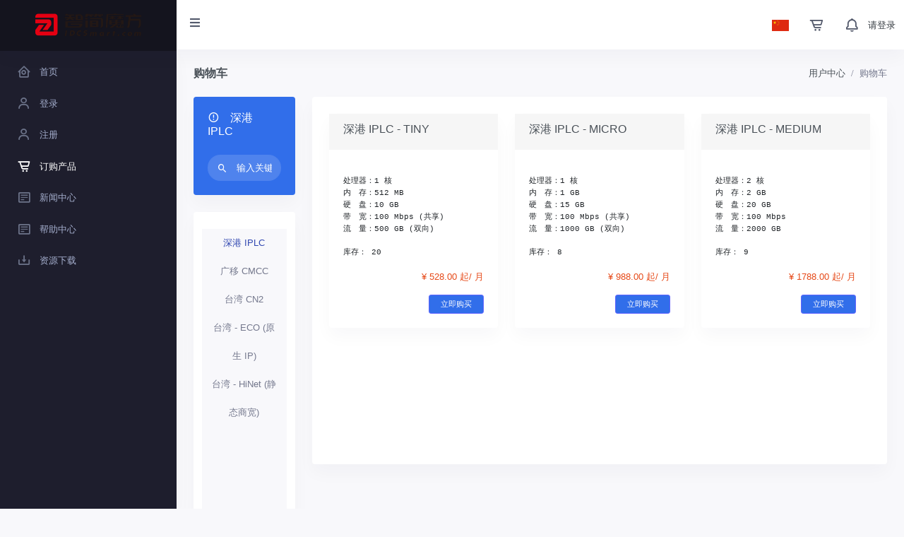

--- FILE ---
content_type: text/html; charset=utf-8
request_url: https://www.starshipcloud.net/cart
body_size: 4881
content:

<!DOCTYPE html>
<html lang="zh-CN">

<head>
	<meta charset="utf-8" />
	<title>购物车 | 星舰云</title>
	<meta name="viewport" content="width=device-width, initial-scale=1.0">
	<meta content="" name="description" />
	<meta content="" name="keywords" />
	<meta content="星舰云" name="author" />

	<!-- <link rel="shortcut icon" href="/themes/clientarea/default/assets/images/favicon.ico"> -->
<link href="/themes/clientarea/default/assets/css/bootstrap.min.css?v=e56c108f5ec02d28b104b0962bc469ef" rel="stylesheet" type="text/css" />
<link href="/themes/clientarea/default/assets/css/icons.min.css?v=e56c108f5ec02d28b104b0962bc469ef" rel="stylesheet" type="text/css" />
<link href="/themes/clientarea/default/assets/css/app.min.css?v=e56c108f5ec02d28b104b0962bc469ef" rel="stylesheet" type="text/css" />
<!-- 自定义全局样式 -->
<link href="/themes/clientarea/default/assets_custom/css/global.css?v=e56c108f5ec02d28b104b0962bc469ef" rel="stylesheet" >
<link href="/themes/clientarea/default/assets_custom/css/responsive.css?v=e56c108f5ec02d28b104b0962bc469ef" rel="stylesheet">
<!-- 字体图标 -->



 <link href="/themes/clientarea/default/assets_custom/fonts/iconfont.css?v=e56c108f5ec02d28b104b0962bc469ef" rel="stylesheet"> 

<!-- JAVASCRIPT -->
<script src="/themes/clientarea/default/assets/libs/jquery/jquery.min.js?v=e56c108f5ec02d28b104b0962bc469ef"></script>
<script src="/themes/clientarea/default/assets/libs/bootstrap/js/bootstrap.bundle.min.js?v=e56c108f5ec02d28b104b0962bc469ef"></script>
<script src="/themes/clientarea/default/assets/libs/metismenu/metisMenu.min.js?v=e56c108f5ec02d28b104b0962bc469ef"></script>
<script src="/themes/clientarea/default/assets/libs/simplebar/simplebar.min.js?v=e56c108f5ec02d28b104b0962bc469ef"></script>
<script src="/themes/clientarea/default/assets/libs/node-waves/waves.min.js?v=e56c108f5ec02d28b104b0962bc469ef"></script>

<!-- <script src="/themes/clientarea/default/assets/libs/error-all/solve-error.js" type="text/javascript"></script> -->
<!-- 自定义js -->
<script src="/themes/clientarea/default/assets_custom/js/throttle.js?v=e56c108f5ec02d28b104b0962bc469ef"></script>

<link type="text/css" href="/themes/clientarea/default/assets/libs/toastr/build/toastr.min.css?v=e56c108f5ec02d28b104b0962bc469ef" rel="stylesheet" />
<script src="/themes/clientarea/default/assets/libs/toastr/build/toastr.min.js?v=e56c108f5ec02d28b104b0962bc469ef"></script>


  <script>
	var setting_web_url = ''
  var language=null;
  </script>
	<style>
    .logo-lg img{
      width:150px;
      height:auto;
    }
</style>
</head>
<body data-sidebar="dark">
		<header id="page-topbar">
		<div class="navbar-header">
			<div class="d-flex">
				<!-- LOGO -->
				<div class="navbar-brand-box">
					<a href="https://www.starshipcloud.net" class="logo logo-dark">
												<span class="logo-sm">
							<img src="/upload/618x618px.jpeg" alt="" height="32">
						</span>
												<span class="logo-lg">
							<img src="/upload/logo-colours.png" alt="" height="17">
						</span>
					</a>

					<a href="https://www.starshipcloud.net" class="logo logo-light">
												<span class="logo-sm" style="overflow: hidden;">
							<img src="/upload/618x618px.jpeg" alt="" height="32">
						</span>
												<span class="logo-lg">
							<img src="/upload/logo-colours.png" alt="">
						</span>
					</a>
				</div>

				<button type="button" class="btn btn-sm px-3 font-size-16 header-item waves-effect" id="vertical-menu-btn">
					<i class="fa fa-fw fa-bars"></i>
				</button>


			</div>

			<div class="d-flex">


				<div class="dropdown d-inline-block d-lg-none ml-2 phonehide">
					<button type="button" class="btn header-item noti-icon waves-effect" id="page-header-search-dropdown"
						data-toggle="dropdown" aria-haspopup="true" aria-expanded="false">
						<i class="mdi mdi-magnify"></i>
					</button>
					<div class="dropdown-menu dropdown-menu-lg dropdown-menu-right p-0"
						aria-labelledby="page-header-search-dropdown">

						<form class="p-3">
							<div class="form-group m-0">
								<div class="input-group">
									<input type="text" class="form-control" placeholder="Search ..." aria-label="Recipient's username">
									<div class="input-group-append">
										<button class="btn btn-primary" type="submit">
											<i class="mdi mdi-magnify"></i>
										</button>
									</div>
								</div>
							</div>
						</form>
					</div>
				</div>

				<!-- 多语言 -->
								<div class="dropdown d-inline-block">
					<button type="button" class="btn header-item waves-effect" data-toggle="dropdown" aria-haspopup="true"
						aria-expanded="false">
						<img id="header-lang-img" src="/upload/common/country/CN.png" alt="Header Language" height="16">
					</button>
					<div class="dropdown-menu dropdown-menu-right">
						<!-- wyh 20210329 插件使用 -->
												<!-- item-->
														<a href="?language=english" class="dropdown-item notify-item language" data-lang="zh-cn">
									<img src="/upload/common/country/US.png" alt="user-image"
										 class="mr-1" height="12"> <span class="align-middle">English</span>
								</a>
															<a href="?language=chinese" class="dropdown-item notify-item language" data-lang="zh-cn">
									<img src="/upload/common/country/CN.png" alt="user-image"
										 class="mr-1" height="12"> <span class="align-middle">中文简体</span>
								</a>
															<a href="?language=chinese_tw" class="dropdown-item notify-item language" data-lang="zh-cn">
									<img src="/upload/common/country/HK.png" alt="user-image"
										 class="mr-1" height="12"> <span class="align-middle">中文繁体</span>
								</a>
													
					</div>
				</div>
				        
				<!-- 购物车 -->
				<div class="dropdown d-none d-lg-inline-block ml-1">
					<button type="button" class="btn header-item noti-icon waves-effect">
						<a href="cart?action=viewcart"><i class="bx bx-cart-alt" style="margin-top: 8px;"></i></a>
							<!--  -->
					</button>
				</div> 

				<!-- 消息 -->
				<div class="dropdown d-none d-lg-inline-block ml-1">
					<a href="message">
						<button type="button" class="btn header-item noti-icon waves-effect">
							<i class="bx bx-bell " style="margin-top: 8px;"></i>
													</button>
					</a>
				</div>

				<!-- 个人中心 -->
								<div class="pointer d-flex align-items-center">
					<a href="/login" class="text-dark">请登录</a>
				</div>
				
			</div>
		</div>
	</header>

	<!-- ========== Left Sidebar Start ========== -->
<div class="vertical-menu menu-js">
	<div data-simplebar class="h-100">
		<!--- Sidemenu -->
		<div id="sidebar-menu" class="menu-js">
			<!-- Left Menu Start -->
			<ul class="metismenu list-unstyled" id="side-menu">
				<li>
					<a href="/clientarea" class="waves-effect">
						<i class="bx bx-home-circle"></i>
						<span>首页</span>
					</a>
				</li>
				<li>
					<a href="/login" class="waves-effect">
						<i class="bx bx-user"></i>
						<span>登录</span>
					</a>
				</li>
				<li>
					<a href="/register" class="waves-effect">
						<i class="bx bx-user"></i> 
						<span>注册</span>
					</a>
				</li>
				<li>
					<a href="/cart" class="waves-effect">
						<i class="bx bx-cart-alt"></i>
						<span>订购产品</span>
					</a>
				</li>
				<li>				
					<a href="/news" class="waves-effect">
						<i class="bx bx-detail"></i>
						<span>新闻中心</span>
					</a>
				</li>
				<li>				
					<a href="/knowledgebase" class="waves-effect">
						<i class="bx bx-detail"></i>
						<span>帮助中心</span>
					</a>
				</li>
				<li>				
					<a href="/downloads" class="waves-effect">
						<i class="bx bx-download"></i>
						<span>资源下载</span>
					</a>
				</li>
			</ul>
		</div>
		<!-- Sidebar -->
	</div>
</div>


	<div class="main-content">
		<div class="page-content">
						
<div class="container-fluid">
    <!-- start page title -->
    <div class="row">
        <div class="col-12">
            <div class="page-title-box d-flex align-items-center justify-content-between">
                                <div style="display:flex;">
                    
                    <a href="javascript:history.go(-1)" class="backBtn" style="display: none;"><i class="bx bx-chevron-left" style="font-size: 32px;margin-top: 1px;color: #555b6d;"></i></a>
                    <h4 class="mb-0 font-size-18">购物车</h4>
                </div>
                                <div class="page-title-right">
	                                    <ol class="breadcrumb m-0">
    <li class="breadcrumb-item"><a href="javascript: void(0);">用户中心</a></li>
    <li class="breadcrumb-item active">购物车</li>
</ol>
                                    </div>

            </div>
        </div>
    </div>
    <!-- end page title -->    
</div>
<script>
    $(function(){
        $('.backBtn').hide()
    })
</script>
						<div class="container-fluid">
				<style>
	.prolist ul {
		padding-left: 0;
	}
	.prolist li {
		list-style: none;
		text-align: center;
    line-height: 40px;
	}
	.firstbox,
	.secondbox {
		min-height: 560px;
	}
	.firstbox .active a {
		background-color: #f8f8fb;
		color: #2f46b0 !important;
	}
	.secondbox {
		background-color: #f8f8fb;
	}
	.secondbox .active a {
		color: #2f46b0 !important;
	}
	.firstbox a,
	.secondbox a {
		color: #74788d;
	}

	.pro-search-box .border-light {
		border-color: rgba(239, 242, 247, 0.5) !important;
	}
	.pro-search-box .rounded {
		border-radius: 2rem !important;
	}
	.pro-search-box .bg-light,
	.pro-search-box .form-control {
		background-color: rgba(255,255,255,0.15) !important;
		border: 1px solid rgba(255,255,255,0.15) !important;
	}
	
	.pro-search-box input::-webkit-input-placeholder {
      color: #fff;
	}
	.pro-search-box input::-moz-placeholder {
		color: #fff;
	}
	@media screen and (max-width: 768px) {
		.firstbox,
		.secondbox {
			min-height: 200px;
		}
	}
</style>
<div class="row">
	<div class="col-sm-2">
		<div class="card bg-primary text-white-50" style="background-color: #316eea!important;">
			<div class="card-body">
								<h5 class="mt-0 mb-4 text-white"><i
						class="mdi mdi-alert-circle-outline mr-3"></i>深港 IPLC</h5>
				<p class="card-text"></p>
				<p class="card-text"></p>
								<div class="search-box pro-search-box">

					<div class="position-relative">
						<input type="text" id="searchInp" name="keywords" class="form-control rounded bg-light border-light" placeholder="输入关键词搜索产品"
							value="">
						<i class="mdi mdi-magnify search-icon text-white"></i>
					</div>


				</div>
			</div>
		</div>

		<!-- 正常情况产品分类 -->
		<div class="card">
			<div class="card-body p-4">

								<div class="prolist">
					<div class="row">
												<div class="col-12 secondbox">
							<ul>
																	<li>
																				<ul>
											<li class="active">
												<a  href="/cart?fid=1&gid=1" class="d-block">深港 IPLC</a>
											</li>
										</ul>
																				<ul>
											<li class="">
												<a  href="/cart?fid=1&gid=2" class="d-block">广移 CMCC</a>
											</li>
										</ul>
																				<ul>
											<li class="">
												<a  href="/cart?fid=1&gid=3" class="d-block">台湾 CN2</a>
											</li>
										</ul>
																				<ul>
											<li class="">
												<a  href="/cart?fid=1&gid=4" class="d-block">台湾 - ECO (原生 IP)</a>
											</li>
										</ul>
																				<ul>
											<li class="">
												<a  href="/cart?fid=1&gid=5" class="d-block">台湾 - HiNet (静态商宽)</a>
											</li>
										</ul>
																			</li>
																								</ul>
						</div>
					</div>
				</div>
				
			</div>
		</div>

		<!-- 手机端产品分类 -->
		<!-- <div class="normalhide">
			<select class="form-control selectpicker mr-2" data-style="btn-default">
								<option value="1" selected=""  data-content='<a href="/cart?fid=1&gid=1" class="d-block">默认分组</a>'>

				</option>
							</select>
							<select class="form-control selectpicker my-2" data-style="btn-default">
												<option value="1" selected=""  data-content='<a href="/cart?fid=1&gid=1" class="d-block">深港 IPLC</a>'>
							
						</option>
												<option value="2"  data-content='<a href="/cart?fid=1&gid=2" class="d-block">广移 CMCC</a>'>
							
						</option>
												<option value="3"  data-content='<a href="/cart?fid=1&gid=3" class="d-block">台湾 CN2</a>'>
							
						</option>
												<option value="4"  data-content='<a href="/cart?fid=1&gid=4" class="d-block">台湾 - ECO (原生 IP)</a>'>
							
						</option>
												<option value="5"  data-content='<a href="/cart?fid=1&gid=5" class="d-block">台湾 - HiNet (静态商宽)</a>'>
							
						</option>
											</select>
									</div> -->
	</div>
<!-- select -->
<link rel="stylesheet"
	href="/themes/cart/default/assets/js/bootstrap-select/css/bootstrap-select.min.css?v=e56c108f5ec02d28b104b0962bc469ef">
<script src="/themes/cart/default/assets/js/bootstrap-select/js/bootstrap-select.min.js?v=e56c108f5ec02d28b104b0962bc469ef"></script>

	<script>
		// 搜索
		$('#searchInp').on('keydown', function (e) {
			if (e.keyCode == 13) {
				location.href = '/cart?action=product&keywords=' + $('#searchInp').val()
			}
		})
		$('#searchIcon').on('click', function () {
			location.href = '/cart?action=product&keywords=' + $('#searchInp').val()
		});
		// function formSubmitBtn(_this)
		// {
		// 	$(this).parent().submit();
		// }
	</script>

<div class="col-sm-10">
	<div class="card">
		<div class="card-body p-4" style="min-height: calc(100vh - 200px);">
						<div class="row">
								<div class="col-sm-4">
					<div class="card">
						<div class="card-header">
							<h5>深港 IPLC - TINY</h5>
						</div>
						<div class="card-body row d-flex align-items-center">
							<div class="col-sm-12">
								<p class="card-text"><pre style="white-space: pre-wrap;word-wrap: break-word;">处理器：1 核
内　存：512 MB
硬　盘：10 GB
带　宽：100 Mbps (共享)
流　量：500 GB (双向)</pre></p>
																<p class="card-text"><pre style="white-space: pre-wrap;word-wrap: break-word;">库存： 20</pre></p>
																<div class="text-right" style="color: #e64a19;">¥ 528.00 起/ 月</div>
																
																<div class="text-right">
									<a href="/cart?action=configureproduct&pid=1" class="btn btn-sm btn-primary waves-effect waves-light mt-3 px-3" style="background-color: #316eea!important;">立即购买</a>
								</div>
								
							</div>

						</div>
					</div>
				</div>
								<div class="col-sm-4">
					<div class="card">
						<div class="card-header">
							<h5>深港 IPLC - MICRO</h5>
						</div>
						<div class="card-body row d-flex align-items-center">
							<div class="col-sm-12">
								<p class="card-text"><pre style="white-space: pre-wrap;word-wrap: break-word;">处理器：1 核
内　存：1 GB
硬　盘：15 GB
带　宽：100 Mbps (共享)
流　量：1000 GB (双向)</pre></p>
																<p class="card-text"><pre style="white-space: pre-wrap;word-wrap: break-word;">库存： 8</pre></p>
																<div class="text-right" style="color: #e64a19;">¥ 988.00 起/ 月</div>
																
																<div class="text-right">
									<a href="/cart?action=configureproduct&pid=2" class="btn btn-sm btn-primary waves-effect waves-light mt-3 px-3" style="background-color: #316eea!important;">立即购买</a>
								</div>
								
							</div>

						</div>
					</div>
				</div>
								<div class="col-sm-4">
					<div class="card">
						<div class="card-header">
							<h5>深港 IPLC - MEDIUM</h5>
						</div>
						<div class="card-body row d-flex align-items-center">
							<div class="col-sm-12">
								<p class="card-text"><pre style="white-space: pre-wrap;word-wrap: break-word;">处理器：2 核
内　存：2 GB
硬　盘：20 GB
带　宽：100 Mbps
流　量：2000 GB</pre></p>
																<p class="card-text"><pre style="white-space: pre-wrap;word-wrap: break-word;">库存： 9</pre></p>
																<div class="text-right" style="color: #e64a19;">¥ 1788.00 起/ 月</div>
																
																<div class="text-right">
									<a href="/cart?action=configureproduct&pid=3" class="btn btn-sm btn-primary waves-effect waves-light mt-3 px-3" style="background-color: #316eea!important;">立即购买</a>
								</div>
								
							</div>

						</div>
					</div>
				</div>
				
				<div class="table-footer mt-4 d-flex justify-content-center">
					<ul class="pagination pagination-sm">
											</ul>
				</div>

			</div>
					</div>
	</div>
</div>
</div>
</div>
</div>
</div>

<footer class="footer">
	<div class="container-fluid">
		<div class="row">
			<div class="col-sm-6">
				&copy; 星舰云.
			</div>
			<div class="col-sm-6">
				<div class="text-sm-right d-none d-sm-block">
					
				</div>
			</div>
		</div>
	</div>
</footer>
<script src="/themes/clientarea/default/assets/js/app.js?v=e56c108f5ec02d28b104b0962bc469ef"></script>
</body>

</html><a style="position: absolute;right: 10px;bottom: 20px;color:#555;z-index:9999;display: block!important;" href="https://www.idcsmart.com" target="_blank"> Powered by &copy;智简魔方</a></body>

--- FILE ---
content_type: text/css
request_url: https://www.starshipcloud.net/themes/clientarea/default/assets/css/app.min.css?v=e56c108f5ec02d28b104b0962bc469ef
body_size: 93553
content:
/* 字体 */
body {
  font-family: Arial, sans-serif !important;
}

@import url();
#page-topbar {
  position: fixed;
  top: 0;
  right: 0;
  left: 0;
  z-index: 1002;
  background-color: #fff;
  -webkit-box-shadow: 0 0.75rem 1.5rem rgba(18, 38, 63, 0.03);
  box-shadow: 0 0.75rem 1.5rem rgba(18, 38, 63, 0.03);
}
.navbar-header {
  display: -webkit-box;
  display: -ms-flexbox;
  display: flex;
  -ms-flex-pack: justify;
  -webkit-box-pack: justify;
  justify-content: space-between;
  -webkit-box-align: center;
  -ms-flex-align: center;
  align-items: center;
  margin: 0 auto;
  height: 70px;
  padding: 0 calc(24px / 2) 0 0;
}
.navbar-header .dropdown.show .header-item {
  background-color: #f8f9fa;
}
.navbar-brand-box {
  padding: 0 1.2rem;
  text-align: center;
  width: 250px;
}
.logo {
  line-height: 70px;
}
.logo .logo-sm {
  display: none;
}
.logo-light {
  display: none;
}
.app-search {
  padding: calc(32px / 2) 0;
}
.app-search .form-control {
  border: none;
  height: 38px;
  padding-left: 40px;
  padding-right: 20px;
  background-color: #f3f3f9;
  -webkit-box-shadow: none;
  box-shadow: none;
  border-radius: 30px;
}
.app-search span {
  position: absolute;
  z-index: 10;
  font-size: 16px;
  line-height: 38px;
  left: 13px;
  top: 0;
  color: #74788d;
}
.megamenu-list li {
  position: relative;
  padding: 5px 0;
}
.megamenu-list li a {
  color: #495057;
}
@media (max-width: 992px) {
  .navbar-brand-box {
    width: auto;
  }
  .logo span.logo-lg {
    display: none;
  }
  .logo span.logo-sm {
    display: inline-block;
  }
}
.page-content {
  padding: calc(70px + 24px) calc(24px / 2) 60px calc(24px / 2);
}
.header-item {
  height: 70px;
  -webkit-box-shadow: none !important;
  box-shadow: none !important;
  color: #555b6d;
  border: 0;
  border-radius: 0;
}
.header-item:hover {
  color: #555b6d;
}
.header-profile-user {
  height: 36px;
  width: 36px;
  background-color: #f6f6f6;
  padding: 3px;
}
.noti-icon i {
  font-size: 22px;
  color: #555b6d;
}
.noti-icon .badge {
  position: absolute;
  top: 12px;
  right: 4px;
}
.notification-item .media {
  padding: 0.75rem 1rem;
}
.notification-item .media:hover {
  background-color: #f6f6f6;
}
.dropdown-icon-item {
  display: block;
  border-radius: 3px;
  line-height: 34px;
  text-align: center;
  padding: 15px 0 9px;
  display: block;
  border: 1px solid transparent;
  color: #74788d;
}
.dropdown-icon-item img {
  height: 24px;
}
.dropdown-icon-item span {
  display: block;
  overflow: hidden;
  text-overflow: ellipsis;
  white-space: nowrap;
}
.dropdown-icon-item:hover {
  border-color: #eff2f7;
}
.fullscreen-enable [data-toggle="fullscreen"] .bx-fullscreen::before {
  content: "\ea3f";
}
body[data-topbar="dark"] #page-topbar {
  background-color: #2a3042;
}
body[data-topbar="dark"] .navbar-header .dropdown.show .header-item {
  background-color: rgba(255, 255, 255, 0.05);
}
body[data-topbar="dark"] .navbar-header .waves-effect .waves-ripple {
  background: rgba(255, 255, 255, 0.4);
}
body[data-topbar="dark"] .header-item {
  color: #e9ecef;
}
body[data-topbar="dark"] .header-item:hover {
  color: #e9ecef;
}
body[data-topbar="dark"] .header-profile-user {
  background-color: rgba(255, 255, 255, 0.25);
}
body[data-topbar="dark"] .noti-icon i {
  color: #e9ecef;
}
body[data-topbar="dark"] .logo-dark {
  display: none;
}
body[data-topbar="dark"] .logo-light {
  display: block;
}
body[data-topbar="dark"] .app-search .form-control {
  background-color: rgba(243, 243, 249, 0.07);
  color: #fff;
}
body[data-topbar="dark"] .app-search input.form-control::-webkit-input-placeholder,
body[data-topbar="dark"] .app-search span {
  color: rgba(255, 255, 255, 0.5);
}
body[data-sidebar="dark"] .navbar-brand-box {
  background: #2a3042;
}
body[data-sidebar="dark"] .logo-dark {
  display: none;
}
body[data-sidebar="dark"] .logo-light {
  display: block;
}
@media (max-width: 600px) {
  .navbar-header .dropdown {
    position: static;
  }
  .navbar-header .dropdown .dropdown-menu {
    left: 10px !important;
    right: 10px !important;
  }
}
@media (max-width: 380px) {
  .navbar-brand-box {
    display: none;
  }
}
body[data-layout="horizontal"] .navbar-brand-box {
  width: auto;
}
body[data-layout="horizontal"] .page-content {
  margin-top: 70px;
  padding: calc(55px + 24px) calc(24px / 2) 60px calc(24px / 2);
}
@media (max-width: 992px) {
  body[data-layout="horizontal"] .page-content {
    margin-top: 15px;
  }
}
.page-title-box {
  padding-bottom: 24px;
}
.page-title-box .breadcrumb {
  background-color: transparent;
  padding: 0;
}
.page-title-box h4 {
  text-transform: uppercase;
  font-weight: 600;
  font-size: 16px !important;
}
.footer {
  bottom: 0;
  padding: 20px calc(24px / 2);
  position: absolute;
  right: 0;
  color: #74788d;
  left: 250px;
  height: 60px;
  background-color: #f2f2f5;
}
@media (max-width: 992px) {
  .footer {
    left: 0;
  }
}
.vertical-collpsed .footer {
  left: 70px;
}
body[data-layout="horizontal"] .footer {
  left: 0 !important;
}
.right-bar {
  background-color: #fff;
  -webkit-box-shadow: 0 0 24px 0 rgba(0, 0, 0, 0.06), 0 1px 0 0 rgba(0, 0, 0, 0.02);
  box-shadow: 0 0 24px 0 rgba(0, 0, 0, 0.06), 0 1px 0 0 rgba(0, 0, 0, 0.02);
  display: block;
  position: fixed;
  -webkit-transition: all 0.2s ease-out;
  transition: all 0.2s ease-out;
  width: 280px;
  z-index: 9999;
  float: right !important;
  right: -290px;
  top: 0;
  bottom: 0;
}
.right-bar .right-bar-toggle {
  background-color: #444c54;
  height: 24px;
  width: 24px;
  line-height: 24px;
  color: #eff2f7;
  text-align: center;
  border-radius: 50%;
}
.right-bar .right-bar-toggle:hover {
  background-color: #4b545c;
}
.rightbar-overlay {
  background-color: rgba(52, 58, 64, 0.55);
  position: absolute;
  left: 0;
  right: 0;
  top: 0;
  bottom: 0;
  display: none;
  z-index: 9998;
  -webkit-transition: all 0.2s ease-out;
  transition: all 0.2s ease-out;
}
.right-bar-enabled .right-bar {
  right: 0;
}
.right-bar-enabled .rightbar-overlay {
  display: block;
}
@media (max-width: 767.98px) {
  .right-bar {
    overflow: auto;
  }
  .right-bar .slimscroll-menu {
    height: auto !important;
  }
}
.metismenu {
  margin: 0;
}
.metismenu li {
  display: block;
  width: 100%;
}
.metismenu .mm-collapse {
  display: none;
}
.metismenu .mm-collapse:not(.mm-show) {
  display: none;
}
.metismenu .mm-collapse.mm-show {
  display: block;
}
.metismenu .mm-collapsing {
  position: relative;
  height: 0;
  overflow: hidden;
  -webkit-transition-timing-function: ease;
  transition-timing-function: ease;
  -webkit-transition-duration: 0.35s;
  transition-duration: 0.35s;
  -webkit-transition-property: height, visibility;
  transition-property: height, visibility;
}
.vertical-menu {
  width: 250px;
  z-index: 999;
  background: #fff;
  bottom: 0;
  margin-top: 0;
  position: fixed;
  top: 70px;
  -webkit-box-shadow: 0 0.75rem 1.5rem rgba(18, 38, 63, 0.03);
  box-shadow: 0 0.75rem 1.5rem rgba(18, 38, 63, 0.03);
}
.main-content {
  margin-left: 250px;
  overflow: hidden;
}
.main-content .content {
  padding: 0 15px 10px 15px;
  margin-top: 70px;
}
#sidebar-menu {
  padding: 10px 0 30px 0;
}
#sidebar-menu .mm-active > .has-arrow:after {
  -webkit-transform: rotate(-180deg);
  transform: rotate(-180deg);
}
#sidebar-menu .has-arrow:after {
  content: "\F0140";
  font-family: "Material Design Icons";
  display: block;
  float: right;
  -webkit-transition: -webkit-transform 0.2s;
  transition: -webkit-transform 0.2s;
  transition: transform 0.2s;
  transition: transform 0.2s, -webkit-transform 0.2s;
  font-size: 1rem;
}
#sidebar-menu ul li a {
  display: block;
  padding: 0.625rem 1.5rem;
  color: #545a6d;
  position: relative;
  font-size: 13px;
  -webkit-transition: all 0.4s;
  transition: all 0.4s;
}
#sidebar-menu ul li a i {
  display: inline-block;
  min-width: 1.75rem;
  padding-bottom: 0.125em;
  font-size: 1.25rem;
  line-height: 1.40625rem;
  vertical-align: middle;
  color: #7f8387;
  -webkit-transition: all 0.4s;
  transition: all 0.4s;
}
#sidebar-menu ul li a:hover {
  color: #383c40;
}
#sidebar-menu ul li a:hover i {
  color: #383c40;
}
#sidebar-menu ul li .badge {
  margin-top: 4px;
}
#sidebar-menu ul li ul.sub-menu {
  padding: 0;
}
#sidebar-menu ul li ul.sub-menu li a {
  padding: 0.4rem 1.5rem 0.4rem 3.5rem;
  font-size: 13px;
  color: #545a6d;
}
#sidebar-menu ul li ul.sub-menu li ul.sub-menu {
  padding: 0;
}
#sidebar-menu ul li ul.sub-menu li ul.sub-menu li a {
  padding: 0.4rem 1.5rem 0.4rem 4.5rem;
  font-size: 13.5px;
}
.menu-title {
  padding: 12px 20px !important;
  letter-spacing: 0.05em;
  pointer-events: none;
  cursor: default;
  font-size: 11px;
  text-transform: uppercase;
  color: #7f8387;
  font-weight: 600;
}
.mm-active {
  color: #6064ff !important;
}
.mm-active > a {
  color: #6064ff !important;
}
.mm-active > a i {
  color: #6064ff !important;
}
.mm-active .active {
  color: #6064ff !important;
}
.mm-active .active i {
  color: #6064ff !important;
}
.mm-active > i {
  color: #6064ff !important;
}
@media (max-width: 992px) {
  .vertical-menu {
    display: none;
  }
  .main-content {
    margin-left: 0 !important;
  }
  body.sidebar-enable .vertical-menu {
    display: block;
  }
}
.vertical-collpsed .main-content {
  margin-left: 70px;
}
.vertical-collpsed .navbar-brand-box {
  width: 70px !important;
}
.vertical-collpsed .logo span.logo-lg {
  display: none;
}
.vertical-collpsed .logo span.logo-sm {
  display: block;
}
.vertical-collpsed .vertical-menu {
  position: absolute;
  width: 70px !important;
  z-index: 5;
}
.vertical-collpsed .vertical-menu .simplebar-content-wrapper,
.vertical-collpsed .vertical-menu .simplebar-mask {
  overflow: visible !important;
}
.vertical-collpsed .vertical-menu .simplebar-scrollbar {
  display: none !important;
}
.vertical-collpsed .vertical-menu .simplebar-offset {
  bottom: 0 !important;
}
.vertical-collpsed .vertical-menu #sidebar-menu .badge,
.vertical-collpsed .vertical-menu #sidebar-menu .collapse.in,
.vertical-collpsed .vertical-menu #sidebar-menu .menu-title {
  display: none !important;
}
.vertical-collpsed .vertical-menu #sidebar-menu .nav.collapse {
  height: inherit !important;
}
.vertical-collpsed .vertical-menu #sidebar-menu .has-arrow:after {
  display: none;
}
.vertical-collpsed .vertical-menu #sidebar-menu > ul > li {
  position: relative;
  white-space: nowrap;
}
.vertical-collpsed .vertical-menu #sidebar-menu > ul > li > a {
  padding: 15px 20px;
  min-height: 55px;
  -webkit-transition: none;
  transition: none;
}
.vertical-collpsed .vertical-menu #sidebar-menu > ul > li > a:active,
.vertical-collpsed .vertical-menu #sidebar-menu > ul > li > a:focus,
.vertical-collpsed .vertical-menu #sidebar-menu > ul > li > a:hover {
  color: #383c40;
}
.vertical-collpsed .vertical-menu #sidebar-menu > ul > li > a i {
  font-size: 1.45rem;
  margin-left: 4px;
}
.vertical-collpsed .vertical-menu #sidebar-menu > ul > li > a span {
  display: none;
  padding-left: 25px;
}
.vertical-collpsed .vertical-menu #sidebar-menu > ul > li:hover > a {
  position: relative;
  width: calc(190px + 70px);
  color: #6064ff;
  background-color: #f5f5f5;
  -webkit-transition: none;
  transition: none;
}
.vertical-collpsed .vertical-menu #sidebar-menu > ul > li:hover > a i {
  color: #6064ff;
}
.vertical-collpsed .vertical-menu #sidebar-menu > ul > li:hover > a span {
  display: inline;
}
.vertical-collpsed .vertical-menu #sidebar-menu > ul > li:hover > ul {
  display: block;
  left: 70px;
  position: absolute;
  width: 190px;
  height: auto !important;
  -webkit-box-shadow: 3px 5px 10px 0 rgba(54, 61, 71, 0.1);
  box-shadow: 3px 5px 10px 0 rgba(54, 61, 71, 0.1);
}
.vertical-collpsed .vertical-menu #sidebar-menu > ul > li:hover > ul ul {
  -webkit-box-shadow: 3px 5px 10px 0 rgba(54, 61, 71, 0.1);
  box-shadow: 3px 5px 10px 0 rgba(54, 61, 71, 0.1);
}
.vertical-collpsed .vertical-menu #sidebar-menu > ul > li:hover > ul a {
  -webkit-box-shadow: none;
  box-shadow: none;
  padding: 8px 20px;
  position: relative;
  width: 190px;
  z-index: 6;
  color: #545a6d;
}
.vertical-collpsed .vertical-menu #sidebar-menu > ul > li:hover > ul a:hover {
  color: #383c40;
}
.vertical-collpsed .vertical-menu #sidebar-menu > ul ul {
  padding: 5px 0;
  z-index: 9999;
  display: none;
  background-color: #fff;
}
.vertical-collpsed .vertical-menu #sidebar-menu > ul ul li:hover > ul {
  display: block;
  left: 190px;
  height: auto !important;
  margin-top: -36px;
  position: absolute;
  width: 190px;
}
.vertical-collpsed .vertical-menu #sidebar-menu > ul ul li > a span.pull-right {
  position: absolute;
  right: 20px;
  top: 12px;
  -webkit-transform: rotate(270deg);
  transform: rotate(270deg);
}
.vertical-collpsed .vertical-menu #sidebar-menu > ul ul li.active a {
  color: #f8f9fa;
}
body[data-sidebar="dark"] .vertical-menu {
  background: #2a3042;
}
body[data-sidebar="dark"] #sidebar-menu ul li a {
  color: #a6b0cf;
}
body[data-sidebar="dark"] #sidebar-menu ul li a i {
  color: #6a7187;
}
body[data-sidebar="dark"] #sidebar-menu ul li a:hover {
  color: #fff;
}
body[data-sidebar="dark"] #sidebar-menu ul li a:hover i {
  color: #fff;
}
body[data-sidebar="dark"] #sidebar-menu ul li ul.sub-menu li a {
  color: #79829c;
}
body[data-sidebar="dark"] #sidebar-menu ul li ul.sub-menu li a:hover {
  color: #fff;
}
body[data-sidebar="dark"].vertical-collpsed {
  min-height: 1760px;
}
body[data-sidebar="dark"].vertical-collpsed .vertical-menu #sidebar-menu > ul > li:hover > a {
  background: #2e3548;
  color: #fff;
}
body[data-sidebar="dark"].vertical-collpsed .vertical-menu #sidebar-menu > ul > li:hover > a i {
  color: #fff;
}
body[data-sidebar="dark"].vertical-collpsed .vertical-menu #sidebar-menu > ul > li:hover > ul a {
  color: #79829c;
}
body[data-sidebar="dark"].vertical-collpsed .vertical-menu #sidebar-menu > ul > li:hover > ul a:hover {
  color: #fff;
}
body[data-sidebar="dark"].vertical-collpsed .vertical-menu #sidebar-menu > ul ul {
  background-color: #2a3042;
}
body[data-sidebar="dark"].vertical-collpsed .vertical-menu #sidebar-menu ul li.mm-active .active {
  color: #fff !important;
}
body[data-sidebar="dark"].vertical-collpsed .vertical-menu #sidebar-menu ul li.mm-active .active i {
  color: #fff !important;
}
body[data-sidebar="dark"] .mm-active {
  color: #fff !important;
}
body[data-sidebar="dark"] .mm-active > a {
  color: #fff !important;
}
body[data-sidebar="dark"] .mm-active > a i {
  color: #fff !important;
}
body[data-sidebar="dark"] .mm-active > i {
  color: #fff !important;
}
body[data-sidebar="dark"] .mm-active .active {
  color: #fff !important;
}
body[data-sidebar="dark"] .mm-active .active i {
  color: #fff !important;
}
body[data-sidebar="dark"] .menu-title {
  color: #6a7187;
}
body[data-layout="horizontal"] .main-content {
  margin-left: 0 !important;
}
body[data-sidebar-size="small"] .navbar-brand-box {
  width: 160px;
}
body[data-sidebar-size="small"] .vertical-menu {
  width: 160px;
  text-align: center;
}
body[data-sidebar-size="small"] .vertical-menu .badge,
body[data-sidebar-size="small"] .vertical-menu .has-arrow:after {
  display: none !important;
}
body[data-sidebar-size="small"] .main-content {
  margin-left: 160px;
}
body[data-sidebar-size="small"] .footer {
  left: 160px;
}
body[data-sidebar-size="small"] #sidebar-menu ul li.menu-title {
  background-color: #2e3548;
}
body[data-sidebar-size="small"] #sidebar-menu ul li a i {
  display: block;
}
body[data-sidebar-size="small"] #sidebar-menu ul li ul.sub-menu li a {
  padding-left: 1.5rem;
}
body[data-sidebar-size="small"] #sidebar-menu ul li ul.sub-menu li ul.sub-menu li a {
  padding-left: 1.5rem;
}
body[data-sidebar-size="small"].vertical-collpsed .main-content {
  margin-left: 70px;
}
body[data-sidebar-size="small"].vertical-collpsed .vertical-menu #sidebar-menu {
  text-align: left;
}
body[data-sidebar-size="small"].vertical-collpsed .vertical-menu #sidebar-menu > ul > li > a i {
  display: inline-block;
}
body[data-sidebar-size="small"].vertical-collpsed .footer {
  left: 70px;
}
body[data-sidebar="colored"] .vertical-menu {
  background-color: #6064ff;
}
body[data-sidebar="colored"] .navbar-brand-box {
  background-color: #6064ff;
}
body[data-sidebar="colored"] .navbar-brand-box .logo-dark {
  display: none;
}
body[data-sidebar="colored"] .navbar-brand-box .logo-light {
  display: block;
}
body[data-sidebar="colored"] .mm-active {
  color: #fff !important;
}
body[data-sidebar="colored"] .mm-active > a {
  color: #fff !important;
}
body[data-sidebar="colored"] .mm-active > a i {
  color: #fff !important;
}
body[data-sidebar="colored"] .mm-active .active,
body[data-sidebar="colored"] .mm-active > i {
  color: #fff !important;
}
body[data-sidebar="colored"] #sidebar-menu ul li.menu-title {
  color: rgba(255, 255, 255, 0.6);
}
body[data-sidebar="colored"] #sidebar-menu ul li a {
  color: rgba(255, 255, 255, 0.6);
}
body[data-sidebar="colored"] #sidebar-menu ul li a i {
  color: rgba(255, 255, 255, 0.6);
}
body[data-sidebar="colored"] #sidebar-menu ul li a.waves-effect .waves-ripple {
  background: rgba(255, 255, 255, 0.1);
}
body[data-sidebar="colored"] #sidebar-menu ul li a:hover {
  color: #fff;
}
body[data-sidebar="colored"] #sidebar-menu ul li a:hover i {
  color: #fff;
}
body[data-sidebar="colored"] #sidebar-menu ul li ul.sub-menu li a {
  color: rgba(255, 255, 255, 0.5);
}
body[data-sidebar="colored"] #sidebar-menu ul li ul.sub-menu li a:hover {
  color: #fff;
}
body[data-sidebar="colored"].vertical-collpsed .vertical-menu #sidebar-menu > ul > li:hover > a {
  background-color: #5e76e7;
  color: #fff;
}
body[data-sidebar="colored"].vertical-collpsed .vertical-menu #sidebar-menu > ul > li:hover > a i {
  color: #fff;
}
body[data-sidebar="colored"].vertical-collpsed .vertical-menu #sidebar-menu ul li.mm-active .active {
  color: #6064ff !important;
}
body[data-sidebar="colored"].vertical-collpsed .vertical-menu #sidebar-menu ul li ul.sub-menu li a:hover {
  color: #6064ff;
}
body[data-sidebar="colored"].vertical-collpsed .vertical-menu #sidebar-menu ul li ul.sub-menu li.mm-active {
  color: #6064ff !important;
}
body[data-sidebar="colored"].vertical-collpsed .vertical-menu #sidebar-menu ul li ul.sub-menu li.mm-active > a {
  color: #6064ff !important;
}
body[data-sidebar="colored"].vertical-collpsed .vertical-menu #sidebar-menu ul li ul.sub-menu li.mm-active > a i {
  color: #6064ff !important;
}
.topnav {
  background: #fff;
  padding: 0 calc(24px / 2);
  -webkit-box-shadow: 0 0.75rem 1.5rem rgba(18, 38, 63, 0.03);
  box-shadow: 0 0.75rem 1.5rem rgba(18, 38, 63, 0.03);
  margin-top: 70px;
  position: fixed;
  left: 0;
  right: 0;
  z-index: 100;
}
.topnav .topnav-menu {
  margin: 0;
  padding: 0;
}
.topnav .navbar-nav .nav-link {
  font-size: 14px;
  position: relative;
  padding: 1rem 1.3rem;
  color: #545a6d;
}
.topnav .navbar-nav .nav-link i {
  font-size: 15px;
}
.topnav .navbar-nav .nav-link:focus,
.topnav .navbar-nav .nav-link:hover {
  color: #6064ff;
  background-color: transparent;
}
.topnav .navbar-nav .dropdown-item {
  color: #545a6d;
}
.topnav .navbar-nav .dropdown-item.active,
.topnav .navbar-nav .dropdown-item:hover {
  color: #6064ff;
}
.topnav .navbar-nav .nav-item .nav-link.active {
  color: #6064ff;
}
.topnav .navbar-nav .dropdown.active > a {
  color: #6064ff;
  background-color: transparent;
}
@media (min-width: 1200px) {
  body[data-layout="horizontal"] .container-fluid,
  body[data-layout="horizontal"] .navbar-header {
    max-width: 85%;
  }
}
@media (min-width: 992px) {
  .topnav .navbar-nav .nav-item:first-of-type .nav-link {
    padding-left: 0;
  }
  .topnav .dropdown-item {
    padding: 0.5rem 1.5rem;
    min-width: 180px;
  }
  .topnav .dropdown.mega-dropdown .mega-dropdown-menu {
    left: 0;
    right: auto;
  }
  .topnav .dropdown .dropdown-menu {
    margin-top: 0;
    border-radius: 0 0 0.25rem 0.25rem;
  }
  .topnav .dropdown .dropdown-menu .arrow-down::after {
    right: 15px;
    -webkit-transform: rotate(-135deg) translateY(-50%);
    transform: rotate(-135deg) translateY(-50%);
    position: absolute;
  }
  .topnav .dropdown .dropdown-menu .dropdown .dropdown-menu {
    position: absolute;
    top: 0 !important;
    left: 100%;
    display: none;
  }
  .topnav .dropdown:hover > .dropdown-menu {
    display: block;
  }
  .topnav .dropdown:hover > .dropdown-menu > .dropdown:hover > .dropdown-menu {
    display: block;
  }
  .navbar-toggle {
    display: none;
  }
}
.arrow-down {
  display: inline-block;
}
.arrow-down:after {
  border-color: initial;
  border-style: solid;
  border-width: 0 0 1px 1px;
  content: "";
  height: 0.4em;
  display: inline-block;
  right: 5px;
  top: 50%;
  margin-left: 10px;
  -webkit-transform: rotate(-45deg) translateY(-50%);
  transform: rotate(-45deg) translateY(-50%);
  -webkit-transform-origin: top;
  transform-origin: top;
  -webkit-transition: all 0.3s ease-out;
  transition: all 0.3s ease-out;
  width: 0.4em;
}
@media (max-width: 1199.98px) {
  .topnav-menu .navbar-nav li:last-of-type .dropdown .dropdown-menu {
    right: 100%;
    left: auto;
  }
}
@media (max-width: 991.98px) {
  .navbar-brand-box .logo-dark {
    display: block;
  }
  .navbar-brand-box .logo-dark span.logo-sm {
    display: block;
  }
  .navbar-brand-box .logo-light {
    display: none;
  }
  .topnav {
    max-height: 360px;
    overflow-y: auto;
    padding: 0;
  }
  .topnav .navbar-nav .nav-link {
    padding: 0.75rem 1.1rem;
  }
  .topnav .dropdown .dropdown-menu {
    background-color: transparent;
    border: none;
    -webkit-box-shadow: none;
    box-shadow: none;
    padding-left: 15px;
  }
  .topnav .dropdown .dropdown-menu.dropdown-mega-menu-xl {
    width: auto;
  }
  .topnav .dropdown .dropdown-menu.dropdown-mega-menu-xl .row {
    margin: 0;
  }
  .topnav .dropdown .dropdown-item {
    position: relative;
    background-color: transparent;
  }
  .topnav .dropdown .dropdown-item.active,
  .topnav .dropdown .dropdown-item:active {
    color: #6064ff;
  }
  .topnav .arrow-down::after {
    right: 15px;
    position: absolute;
  }
}
@media (min-width: 992px) {
  body[data-layout="horizontal"][data-topbar="light"] .navbar-brand-box .logo-dark {
    display: block;
  }
  body[data-layout="horizontal"][data-topbar="light"] .navbar-brand-box .logo-light {
    display: none;
  }
  body[data-layout="horizontal"][data-topbar="light"] .topnav {
    background-color: #6064ff;
  }
  body[data-layout="horizontal"][data-topbar="light"] .topnav .navbar-nav .nav-link {
    color: rgba(255, 255, 255, 0.6);
  }
  body[data-layout="horizontal"][data-topbar="light"] .topnav .navbar-nav .nav-link:focus,
  body[data-layout="horizontal"][data-topbar="light"] .topnav .navbar-nav .nav-link:hover {
    color: rgba(255, 255, 255, 0.9);
  }
  body[data-layout="horizontal"][data-topbar="light"] .topnav .navbar-nav > .dropdown.active > a {
    color: rgba(255, 255, 255, 0.9) !important;
  }
}
body[data-layout="horizontal"][data-topbar="colored"] #page-topbar {
  background-color: #6064ff;
  -webkit-box-shadow: none;
  box-shadow: none;
}
body[data-layout="horizontal"][data-topbar="colored"] .logo-dark {
  display: none;
}
body[data-layout="horizontal"][data-topbar="colored"] .logo-light {
  display: block;
}
body[data-layout="horizontal"][data-topbar="colored"] .app-search .form-control {
  background-color: rgba(243, 243, 249, 0.07);
  color: #fff;
}
body[data-layout="horizontal"][data-topbar="colored"] .app-search input.form-control::-webkit-input-placeholder,
body[data-layout="horizontal"][data-topbar="colored"] .app-search span {
  color: rgba(255, 255, 255, 0.5);
}
body[data-layout="horizontal"][data-topbar="colored"] .header-item {
  color: #e9ecef;
}
body[data-layout="horizontal"][data-topbar="colored"] .header-item:hover {
  color: #e9ecef;
}
body[data-layout="horizontal"][data-topbar="colored"] .navbar-header .dropdown.show .header-item {
  background-color: rgba(255, 255, 255, 0.1);
}
body[data-layout="horizontal"][data-topbar="colored"] .navbar-header .waves-effect .waves-ripple {
  background: rgba(255, 255, 255, 0.4);
}
body[data-layout="horizontal"][data-topbar="colored"] .noti-icon i {
  color: #e9ecef;
}
@media (min-width: 992px) {
  body[data-layout="horizontal"][data-topbar="colored"] .topnav {
    background-color: #6064ff;
  }
  body[data-layout="horizontal"][data-topbar="colored"] .topnav .navbar-nav .nav-link {
    color: rgba(255, 255, 255, 0.6);
  }
  body[data-layout="horizontal"][data-topbar="colored"] .topnav .navbar-nav .nav-link:focus,
  body[data-layout="horizontal"][data-topbar="colored"] .topnav .navbar-nav .nav-link:hover {
    color: rgba(255, 255, 255, 0.9);
  }
  body[data-layout="horizontal"][data-topbar="colored"] .topnav .navbar-nav > .dropdown.active > a {
    color: rgba(255, 255, 255, 0.9) !important;
  }
}
body[data-layout-size="boxed"] {
  background-color: #ebebf4;
}
body[data-layout-size="boxed"] #layout-wrapper {
  background-color: #f8f8fb;
  max-width: 1300px;
  margin: 0 auto;
  -webkit-box-shadow: 0 0.75rem 1.5rem rgba(18, 38, 63, 0.03);
  box-shadow: 0 0.75rem 1.5rem rgba(18, 38, 63, 0.03);
}
body[data-layout-size="boxed"] #page-topbar {
  max-width: 1300px;
  margin: 0 auto;
}
body[data-layout-size="boxed"] .footer {
  margin: 0 auto;
  max-width: calc(1300px - 250px);
}
body[data-layout-size="boxed"].vertical-collpsed .footer {
  max-width: calc(1300px - 70px);
}
body[data-layout="horizontal"][data-layout-size="boxed"] #layout-wrapper,
body[data-layout="horizontal"][data-layout-size="boxed"] #page-topbar,
body[data-layout="horizontal"][data-layout-size="boxed"] .footer {
  max-width: 100%;
}
body[data-layout="horizontal"][data-layout-size="boxed"] .container-fluid,
body[data-layout="horizontal"][data-layout-size="boxed"] .navbar-header {
  max-width: 1300px;
}
@media (min-width: 992px) {
  body[data-layout-scrollable="true"] #page-topbar,
  body[data-layout-scrollable="true"] .vertical-menu {
    position: absolute;
  }
}
@media (min-width: 992px) {
  body[data-layout-scrollable="true"][data-layout="horizontal"] #page-topbar,
  body[data-layout-scrollable="true"][data-layout="horizontal"] .topnav {
    position: absolute;
  }
} /*!
 * Waves v0.7.6
 * http://fian.my.id/Waves 
 * 
 * Copyright 2014-2018 Alfiana E. Sibuea and other contributors 
 * Released under the MIT license 
 * https://github.com/fians/Waves/blob/master/LICENSE */
.waves-effect {
  position: relative;
  cursor: pointer;
  display: inline-block;
  overflow: hidden;
  -webkit-user-select: none;
  -moz-user-select: none;
  -ms-user-select: none;
  user-select: none;
  -webkit-tap-highlight-color: transparent;
}
.waves-effect .waves-ripple {
  position: absolute;
  border-radius: 50%;
  width: 100px;
  height: 100px;
  margin-top: -50px;
  margin-left: -50px;
  opacity: 0;
  background: rgba(0, 0, 0, 0.2);
  background: radial-gradient(
    rgba(0, 0, 0, 0.2) 0,
    rgba(0, 0, 0, 0.3) 40%,
    rgba(0, 0, 0, 0.4) 50%,
    rgba(0, 0, 0, 0.5) 60%,
    rgba(255, 255, 255, 0) 70%
  );
  -webkit-transition: all 0.5s ease-out;
  transition: all 0.5s ease-out;
  -webkit-transition-property: -webkit-transform, opacity;
  -webkit-transition-property: opacity, -webkit-transform;
  transition-property: opacity, -webkit-transform;
  transition-property: transform, opacity;
  transition-property: transform, opacity, -webkit-transform;
  -webkit-transform: scale(0) translate(0, 0);
  transform: scale(0) translate(0, 0);
  pointer-events: none;
}
.waves-effect.waves-light .waves-ripple {
  background: rgba(255, 255, 255, 0.4);
  background: radial-gradient(
    rgba(255, 255, 255, 0.2) 0,
    rgba(255, 255, 255, 0.3) 40%,
    rgba(255, 255, 255, 0.4) 50%,
    rgba(255, 255, 255, 0.5) 60%,
    rgba(255, 255, 255, 0) 70%
  );
}
.waves-effect.waves-classic .waves-ripple {
  background: rgba(0, 0, 0, 0.2);
}
.waves-effect.waves-classic.waves-light .waves-ripple {
  background: rgba(255, 255, 255, 0.4);
}
.waves-notransition {
  -webkit-transition: none !important;
  transition: none !important;
}
.waves-button,
.waves-circle {
  -webkit-transform: translateZ(0);
  transform: translateZ(0);
  -webkit-mask-image: -webkit-radial-gradient(circle, #fff 100%, #000 100%);
}
.waves-button,
.waves-button-input,
.waves-button:hover,
.waves-button:visited {
  white-space: nowrap;
  vertical-align: middle;
  cursor: pointer;
  border: none;
  outline: 0;
  color: inherit;
  background-color: rgba(0, 0, 0, 0);
  font-size: 1em;
  line-height: 1em;
  text-align: center;
  text-decoration: none;
  z-index: 1;
}
.waves-button {
  padding: 0.85em 1.1em;
  border-radius: 0.2em;
}
.waves-button-input {
  margin: 0;
  padding: 0.85em 1.1em;
}
.waves-input-wrapper {
  border-radius: 0.2em;
  vertical-align: bottom;
}
.waves-input-wrapper.waves-button {
  padding: 0;
}
.waves-input-wrapper .waves-button-input {
  position: relative;
  top: 0;
  left: 0;
  z-index: 1;
}
.waves-circle {
  text-align: center;
  width: 2.5em;
  height: 2.5em;
  line-height: 2.5em;
  border-radius: 50%;
}
.waves-float {
  -webkit-mask-image: none;
  -webkit-box-shadow: 0 1px 1.5px 1px rgba(0, 0, 0, 0.12);
  box-shadow: 0 1px 1.5px 1px rgba(0, 0, 0, 0.12);
  -webkit-transition: all 0.3s;
  transition: all 0.3s;
}
.waves-float:active {
  -webkit-box-shadow: 0 8px 20px 1px rgba(0, 0, 0, 0.3);
  box-shadow: 0 8px 20px 1px rgba(0, 0, 0, 0.3);
}
.waves-block {
  display: block;
}
.waves-effect.waves-light .waves-ripple {
  background-color: rgba(255, 255, 255, 0.4);
}
.waves-effect.waves-primary .waves-ripple {
  background-color: rgba(85, 110, 230, 0.4);
}
.waves-effect.waves-success .waves-ripple {
  background-color: rgba(52, 195, 143, 0.4);
}
.waves-effect.waves-info .waves-ripple {
  background-color: rgba(80, 165, 241, 0.4);
}
.waves-effect.waves-warning .waves-ripple {
  background-color: rgba(241, 180, 76, 0.4);
}
.waves-effect.waves-danger .waves-ripple {
  background-color: rgba(244, 106, 106, 0.4);
}
.avatar-xs {
  height: 2rem;
  width: 2rem;
}
.avatar-sm {
  height: 3rem;
  width: 3rem;
}
.avatar-md {
  height: 4.5rem;
  width: 4.5rem;
}
.avatar-lg {
  height: 6rem;
  width: 6rem;
}
.avatar-xl {
  height: 7.5rem;
  width: 7.5rem;
}
.avatar-title {
  -webkit-box-align: center;
  -ms-flex-align: center;
  align-items: center;
  background-color: #6064ff;
  color: #fff;
  display: -webkit-box;
  display: -ms-flexbox;
  display: flex;
  font-weight: 500;
  height: 100%;
  -webkit-box-pack: center;
  -ms-flex-pack: center;
  justify-content: center;
  width: 100%;
}
.custom-accordion .accordion-list {
  display: -webkit-box;
  display: -ms-flexbox;
  display: flex;
  border-radius: 7px;
  background-color: #f6f6f6;
  padding: 12px 20px;
  color: #495057;
  font-weight: 600;
  -webkit-box-align: center;
  -ms-flex-align: center;
  align-items: center;
  -webkit-box-pack: justify;
  -ms-flex-pack: justify;
  justify-content: space-between;
}
.custom-accordion .accordion-list.collapsed i.accor-plus-icon:before {
  content: "\F0415";
}
.custom-accordion .accordion-list .accor-plus-icon {
  display: inline-block;
  font-size: 16px;
  height: 24px;
  width: 24px;
  line-height: 22px;
  background-color: #fff;
  text-align: center;
  border-radius: 50%;
}
.custom-accordion a.collapsed i.accor-down-icon:before {
  content: "\F0140";
}
.custom-accordion .card-body {
  color: #74788d;
}
.font-size-10 {
  font-size: 10px !important;
}
.font-size-11 {
  font-size: 11px !important;
}
.font-size-12 {
  font-size: 12px !important;
}
.font-size-13 {
  font-size: 13px !important;
}
.font-size-14 {
  font-size: 14px !important;
}
.font-size-15 {
  font-size: 15px !important;
}
.font-size-16 {
  font-size: 16px !important;
}
.font-size-17 {
  font-size: 17px !important;
}
.font-size-18 {
  font-size: 18px !important;
}
.font-size-20 {
  font-size: 20px !important;
}
.font-size-22 {
  font-size: 22px !important;
}
.font-size-24 {
  font-size: 24px !important;
}
.font-weight-medium {
  font-weight: 500;
}
.font-weight-semibold {
  font-weight: 600;
}
.social-list-item {
  height: 2rem;
  width: 2rem;
  line-height: calc(2rem - 4px);
  display: block;
  border: 2px solid #adb5bd;
  border-radius: 50%;
  color: #adb5bd;
  text-align: center;
  -webkit-transition: all 0.4s;
  transition: all 0.4s;
}
.social-list-item:hover {
  color: #74788d;
  background-color: #eff2f7;
}
.w-xs {
  min-width: 80px;
}
.w-sm {
  min-width: 95px;
}
.w-md {
  min-width: 110px;
}
.w-lg {
  min-width: 140px;
}
.w-xl {
  min-width: 160px;
}
#preloader {
  position: fixed;
  top: 0;
  left: 0;
  right: 0;
  bottom: 0;
  background-color: #fff;
  z-index: 9999;
}
#status {
  width: 40px;
  height: 40px;
  position: absolute;
  left: 50%;
  top: 50%;
  margin: -20px 0 0 -20px;
}
.spinner-chase {
  margin: 0 auto;
  width: 40px;
  height: 40px;
  position: relative;
  -webkit-animation: spinner-chase 2.5s infinite linear both;
  animation: spinner-chase 2.5s infinite linear both;
}
.chase-dot {
  width: 100%;
  height: 100%;
  position: absolute;
  left: 0;
  top: 0;
  -webkit-animation: chase-dot 2s infinite ease-in-out both;
  animation: chase-dot 2s infinite ease-in-out both;
}
.chase-dot:before {
  content: "";
  display: block;
  width: 25%;
  height: 25%;
  background-color: #6064ff;
  border-radius: 100%;
  -webkit-animation: chase-dot-before 2s infinite ease-in-out both;
  animation: chase-dot-before 2s infinite ease-in-out both;
}
.chase-dot:nth-child(1) {
  -webkit-animation-delay: -1.1s;
  animation-delay: -1.1s;
}
.chase-dot:nth-child(1):before {
  -webkit-animation-delay: -1.1s;
  animation-delay: -1.1s;
}
.chase-dot:nth-child(2) {
  -webkit-animation-delay: -1s;
  animation-delay: -1s;
}
.chase-dot:nth-child(2):before {
  -webkit-animation-delay: -1s;
  animation-delay: -1s;
}
.chase-dot:nth-child(3) {
  -webkit-animation-delay: -0.9s;
  animation-delay: -0.9s;
}
.chase-dot:nth-child(3):before {
  -webkit-animation-delay: -0.9s;
  animation-delay: -0.9s;
}
.chase-dot:nth-child(4) {
  -webkit-animation-delay: -0.8s;
  animation-delay: -0.8s;
}
.chase-dot:nth-child(4):before {
  -webkit-animation-delay: -0.8s;
  animation-delay: -0.8s;
}
.chase-dot:nth-child(5) {
  -webkit-animation-delay: -0.7s;
  animation-delay: -0.7s;
}
.chase-dot:nth-child(5):before {
  -webkit-animation-delay: -0.7s;
  animation-delay: -0.7s;
}
.chase-dot:nth-child(6) {
  -webkit-animation-delay: -0.6s;
  animation-delay: -0.6s;
}
.chase-dot:nth-child(6):before {
  -webkit-animation-delay: -0.6s;
  animation-delay: -0.6s;
}
@-webkit-keyframes spinner-chase {
  100% {
    -webkit-transform: rotate(360deg);
    transform: rotate(360deg);
  }
}
@keyframes spinner-chase {
  100% {
    -webkit-transform: rotate(360deg);
    transform: rotate(360deg);
  }
}
@-webkit-keyframes chase-dot {
  100%,
  80% {
    -webkit-transform: rotate(360deg);
    transform: rotate(360deg);
  }
}
@keyframes chase-dot {
  100%,
  80% {
    -webkit-transform: rotate(360deg);
    transform: rotate(360deg);
  }
}
@-webkit-keyframes chase-dot-before {
  50% {
    -webkit-transform: scale(0.4);
    transform: scale(0.4);
  }
  0%,
  100% {
    -webkit-transform: scale(1);
    transform: scale(1);
  }
}
@keyframes chase-dot-before {
  50% {
    -webkit-transform: scale(0.4);
    transform: scale(0.4);
  }
  0%,
  100% {
    -webkit-transform: scale(1);
    transform: scale(1);
  }
}
.form-check-right {
  padding-left: 0;
  display: inline-block;
  padding-right: 1.25rem;
}
.form-check-right .form-check-input {
  right: 0;
  margin-left: 0;
}
.form-check-right .form-check-label {
  display: block;
}
.custom-control-right {
  padding-left: 0;
  padding-right: 1.5rem;
  display: inline-block;
}
.custom-control-right .custom-control-label {
  display: inline-block;
}
.custom-control-right .custom-control-label:after,
.custom-control-right .custom-control-label:before {
  left: auto;
  right: -1.5rem;
}
.custom-control-right .custom-control-input {
  left: auto;
}
.custom-checkbox-outline .custom-control-label::before {
  border-width: 2px;
}
.custom-checkbox-outline .custom-control-input:checked ~ .custom-control-label:after {
  background-image: none;
  content: "\F012C";
  font-family: "Material Design Icons";
  font-size: 20px;
  top: -8px;
  left: -22px;
}
.custom-checkbox-outline .custom-control-input:checked ~ .custom-control-label:before {
  background-color: transparent !important;
}
.custom-radio-outline .custom-control-input:checked ~ .custom-control-label:after {
  background-image: none;
  content: "\F0765";
  font-family: "Material Design Icons";
  font-size: 8px;
  top: 4px;
  left: -20px;
}
.custom-radio-outline .custom-control-input:checked ~ .custom-control-label:before {
  background-color: transparent !important;
}
.custom-checkbox-primary .custom-control-input:checked ~ .custom-control-label:before,
.custom-radio-primary .custom-control-input:checked ~ .custom-control-label:before {
  background-color: #6064ff;
  border-color: #6064ff;
}
.custom-radio-outline.custom-radio-primary .custom-control-input:checked ~ .custom-control-label:after {
  color: #6064ff;
}
.custom-checkbox-secondary .custom-control-input:checked ~ .custom-control-label:before,
.custom-radio-secondary .custom-control-input:checked ~ .custom-control-label:before {
  background-color: #74788d;
  border-color: #74788d;
}
.custom-radio-outline.custom-radio-secondary .custom-control-input:checked ~ .custom-control-label:after {
  color: #74788d;
}
.custom-checkbox-success .custom-control-input:checked ~ .custom-control-label:before,
.custom-radio-success .custom-control-input:checked ~ .custom-control-label:before {
  background-color: #34c38f;
  border-color: #34c38f;
}
.custom-radio-outline.custom-radio-success .custom-control-input:checked ~ .custom-control-label:after {
  color: #34c38f;
}
.custom-checkbox-info .custom-control-input:checked ~ .custom-control-label:before,
.custom-radio-info .custom-control-input:checked ~ .custom-control-label:before {
  background-color: #50a5f1;
  border-color: #50a5f1;
}
.custom-radio-outline.custom-radio-info .custom-control-input:checked ~ .custom-control-label:after {
  color: #50a5f1;
}
.custom-checkbox-warning .custom-control-input:checked ~ .custom-control-label:before,
.custom-radio-warning .custom-control-input:checked ~ .custom-control-label:before {
  background-color: #f1b44c;
  border-color: #f1b44c;
}
.custom-radio-outline.custom-radio-warning .custom-control-input:checked ~ .custom-control-label:after {
  color: #f1b44c;
}
.custom-checkbox-danger .custom-control-input:checked ~ .custom-control-label:before,
.custom-radio-danger .custom-control-input:checked ~ .custom-control-label:before {
  background-color: #f46a6a;
  border-color: #f46a6a;
}
.custom-radio-outline.custom-radio-danger .custom-control-input:checked ~ .custom-control-label:after {
  color: #f46a6a;
}
.custom-checkbox-pink .custom-control-input:checked ~ .custom-control-label:before,
.custom-radio-pink .custom-control-input:checked ~ .custom-control-label:before {
  background-color: #e83e8c;
  border-color: #e83e8c;
}
.custom-radio-outline.custom-radio-pink .custom-control-input:checked ~ .custom-control-label:after {
  color: #e83e8c;
}
.custom-checkbox-light .custom-control-input:checked ~ .custom-control-label:before,
.custom-radio-light .custom-control-input:checked ~ .custom-control-label:before {
  background-color: #eff2f7;
  border-color: #eff2f7;
}
.custom-radio-outline.custom-radio-light .custom-control-input:checked ~ .custom-control-label:after {
  color: #eff2f7;
}
.custom-checkbox-dark .custom-control-input:checked ~ .custom-control-label:before,
.custom-radio-dark .custom-control-input:checked ~ .custom-control-label:before {
  background-color: #343a40;
  border-color: #343a40;
}
.custom-radio-outline.custom-radio-dark .custom-control-input:checked ~ .custom-control-label:after {
  color: #343a40;
}
.custom-checkbox-dark .custom-control-input:checked ~ .custom-control-label:before,
.custom-radio-dark .custom-control-input:checked ~ .custom-control-label:before {
  color: #343a40;
}
.custom-control-label {
  cursor: pointer;
}
.custom-switch-md {
  padding-left: 3rem;
}
.custom-switch-md .custom-control-label {
  line-height: 20px;
}
.custom-switch-md .custom-control-label:before {
  width: 40px;
  height: 20px;
  border-radius: 30px;
  left: -3rem;
}
.custom-switch-md .custom-control-label:after {
  width: calc(20px - 4px);
  height: calc(20px - 4px);
  left: calc(-3rem + 2px);
}
.custom-switch-md .custom-control-input:checked ~ .custom-control-label::after {
  -webkit-transform: translateX(1.25rem);
  transform: translateX(1.25rem);
}
.custom-switch-lg {
  padding-left: 3.75rem;
}
.custom-switch-lg .custom-control-label {
  line-height: 24px;
}
.custom-switch-lg .custom-control-label:before {
  width: 48px;
  height: 24px;
  border-radius: 30px;
  left: -3.75rem;
}
.custom-switch-lg .custom-control-label:after {
  width: calc(24px - 4px);
  height: calc(24px - 4px);
  left: calc(-3.75rem + 2px);
  border-radius: 50%;
}
.custom-switch-lg .custom-control-input:checked ~ .custom-control-label::after {
  -webkit-transform: translateX(1.5rem);
  transform: translateX(1.5rem);
}
.custom-control-label::before {
  background-color: #fff;
}
.mini-stats-wid .mini-stat-icon {
  overflow: hidden;
  position: relative;
}
.mini-stats-wid .mini-stat-icon:after,
.mini-stats-wid .mini-stat-icon:before {
  content: "";
  position: absolute;
  width: 8px;
  height: 54px;
  background-color: rgba(255, 255, 255, 0.1);
  left: 16px;
  -webkit-transform: rotate(32deg);
  transform: rotate(32deg);
  top: -5px;
  -webkit-transition: all 0.4s;
  transition: all 0.4s;
}
.mini-stats-wid .mini-stat-icon::after {
  left: -12px;
  width: 12px;
  -webkit-transition: all 0.2s;
  transition: all 0.2s;
}
.mini-stats-wid:hover .mini-stat-icon::after {
  left: 60px;
}
.button-items {
  margin-left: -8px;
  margin-bottom: -12px;
}
.button-items .btn {
  margin-bottom: 12px;
  margin-left: 8px;
}
.mfp-popup-form {
  max-width: 1140px;
}
.bs-example-modal {
  position: relative;
  top: auto;
  right: auto;
  bottom: auto;
  left: auto;
  z-index: 1;
  display: block;
}
.icon-demo-content {
  text-align: center;
  color: #adb5bd;
}
.icon-demo-content i {
  display: block;
  font-size: 24px;
  margin-bottom: 16px;
  color: #74788d;
  -webkit-transition: all 0.4s;
  transition: all 0.4s;
}
.icon-demo-content .col-lg-4 {
  margin-top: 24px;
}
.icon-demo-content .col-lg-4:hover i {
  color: #6064ff;
  -webkit-transform: scale(1.5);
  transform: scale(1.5);
}
.grid-structure .grid-container {
  background-color: #f8f9fa;
  margin-top: 10px;
  font-size: 0.8rem;
  font-weight: 500;
  padding: 10px 20px;
}
.card-radio {
  background-color: #fff;
  border: 2px solid #f6f6f6;
  border-radius: 0.25rem;
  padding: 1rem;
  overflow: hidden;
  text-overflow: ellipsis;
  white-space: nowrap;
}
.card-radio:hover {
  cursor: pointer;
}
.card-radio-label {
  display: block;
}
.card-radio-input {
  display: none;
}
.card-radio-input:checked + .card-radio {
  border-color: #6064ff !important;
}
.navs-carousel .owl-nav {
  margin-top: 16px;
}
.navs-carousel .owl-nav button {
  width: 30px;
  height: 30px;
  line-height: 28px !important;
  font-size: 20px !important;
  border-radius: 50% !important;
  background-color: rgba(85, 110, 230, 0.25) !important;
  color: #6064ff !important;
  margin: 4px 8px !important;
}
@media print {
  .footer,
  .navbar-header,
  .page-title-box,
  .right-bar,
  .vertical-menu {
    display: none !important;
  }
  .card-body,
  .main-content,
  .page-content,
  .right-bar,
  body {
    padding: 0;
    margin: 0;
  }
  .card {
    border: 0;
  }
}
[data-simplebar] {
  position: relative;
  -webkit-box-orient: vertical;
  -webkit-box-direction: normal;
  -ms-flex-direction: column;
  flex-direction: column;
  -ms-flex-wrap: wrap;
  flex-wrap: wrap;
  -webkit-box-pack: start;
  -ms-flex-pack: start;
  justify-content: flex-start;
  -ms-flex-line-pack: start;
  align-content: flex-start;
  -webkit-box-align: start;
  -ms-flex-align: start;
  align-items: flex-start;
}
.simplebar-wrapper {
  overflow: hidden;
  width: inherit;
  height: inherit;
  max-width: inherit;
  max-height: inherit;
}
.simplebar-mask {
  direction: inherit;
  position: absolute;
  overflow: hidden;
  padding: 0;
  margin: 0;
  left: 0;
  top: 0;
  bottom: 0;
  right: 0;
  width: auto !important;
  height: auto !important;
  z-index: 0;
}
.simplebar-offset {
  direction: inherit !important;
  -webkit-box-sizing: inherit !important;
  box-sizing: inherit !important;
  resize: none !important;
  position: absolute;
  top: 0;
  left: 0 !important;
  bottom: 0;
  right: 0 !important;
  padding: 0;
  margin: 0;
  -webkit-overflow-scrolling: touch;
}
.simplebar-content-wrapper {
  direction: inherit;
  -webkit-box-sizing: border-box !important;
  box-sizing: border-box !important;
  position: relative;
  display: block;
  height: 100%;
  width: auto;
  visibility: visible;
  overflow: auto;
  max-width: 100%;
  max-height: 100%;
  scrollbar-width: none;
  padding: 0 !important;
}
.simplebar-content-wrapper::-webkit-scrollbar,
.simplebar-hide-scrollbar::-webkit-scrollbar {
  display: none;
}
.simplebar-content:after,
.simplebar-content:before {
  content: " ";
  display: table;
}
.simplebar-placeholder {
  max-height: 100%;
  max-width: 100%;
  width: 100%;
  pointer-events: none;
}
.simplebar-height-auto-observer-wrapper {
  -webkit-box-sizing: inherit !important;
  box-sizing: inherit !important;
  height: 100%;
  width: 100%;
  max-width: 1px;
  position: relative;
  float: left;
  max-height: 1px;
  overflow: hidden;
  z-index: -1;
  padding: 0;
  margin: 0;
  pointer-events: none;
  -webkit-box-flex: inherit;
  -ms-flex-positive: inherit;
  flex-grow: inherit;
  -ms-flex-negative: 0;
  flex-shrink: 0;
  -ms-flex-preferred-size: 0;
  flex-basis: 0;
}
.simplebar-height-auto-observer {
  -webkit-box-sizing: inherit;
  box-sizing: inherit;
  display: block;
  opacity: 0;
  position: absolute;
  top: 0;
  left: 0;
  height: 1000%;
  width: 1000%;
  min-height: 1px;
  min-width: 1px;
  overflow: hidden;
  pointer-events: none;
  z-index: -1;
}
.simplebar-track {
  z-index: 1;
  position: absolute;
  right: 0;
  bottom: 0;
  pointer-events: none;
  overflow: hidden;
}
[data-simplebar].simplebar-dragging .simplebar-content {
  pointer-events: none;
  -moz-user-select: none;
  -ms-user-select: none;
  user-select: none;
  -webkit-user-select: none;
}
[data-simplebar].simplebar-dragging .simplebar-track {
  pointer-events: all;
}
.simplebar-scrollbar {
  position: absolute;
  right: 2px;
  width: 4px;
  min-height: 10px;
}
.simplebar-scrollbar:before {
  position: absolute;
  content: "";
  background: #a2adb7;
  border-radius: 7px;
  left: 0;
  right: 0;
  opacity: 0;
  -webkit-transition: opacity 0.2s linear;
  transition: opacity 0.2s linear;
}
.simplebar-scrollbar.simplebar-visible:before {
  opacity: 0.5;
  -webkit-transition: opacity 0s linear;
  transition: opacity 0s linear;
}
.simplebar-track.simplebar-vertical {
  top: 0;
  width: 11px;
}
.simplebar-track.simplebar-vertical .simplebar-scrollbar:before {
  top: 2px;
  bottom: 2px;
}
.simplebar-track.simplebar-horizontal {
  left: 0;
  height: 11px;
}
.simplebar-track.simplebar-horizontal .simplebar-scrollbar:before {
  height: 100%;
  left: 2px;
  right: 2px;
}
.simplebar-track.simplebar-horizontal .simplebar-scrollbar {
  right: auto;
  left: 0;
  top: 2px;
  height: 7px;
  min-height: 0;
  min-width: 10px;
  width: auto;
}
[data-simplebar-direction="rtl"] .simplebar-track.simplebar-vertical {
  right: auto;
  left: 0;
}
.hs-dummy-scrollbar-size {
  direction: rtl;
  position: fixed;
  opacity: 0;
  visibility: hidden;
  height: 500px;
  width: 500px;
  overflow-y: hidden;
  overflow-x: scroll;
}
.simplebar-hide-scrollbar {
  position: fixed;
  left: 0;
  visibility: hidden;
  overflow-y: scroll;
  scrollbar-width: none;
}
.custom-scroll {
  height: 100%;
}
.lnb-calendars-item {
  display: inline-block;
  margin-right: 7px;
}
.tui-full-calendar-layout,
.tui-full-calendar-timegrid-timezone {
  background-color: #fff !important;
}
.tui-full-calendar-dayname-container,
.tui-full-calendar-left,
.tui-full-calendar-splitter,
.tui-full-calendar-time-date,
.tui-full-calendar-timegrid-gridline,
.tui-full-calendar-timegrid-timezone,
.tui-full-calendar-weekday-grid-line {
  border-color: #f6f6f6 !important;
}
.tui-full-calendar-weekday-exceed-in-week {
  text-align: center;
  width: 30px;
  height: 30px;
  line-height: 28px;
  border-radius: 4px;
  background-color: #fff;
  color: #495057;
  border-color: #eff2f7;
}
.tui-full-calendar-timegrid-hour {
  color: #495057 !important;
}
.tui-full-calendar-time-schedule,
.tui-full-calendar-weekday-schedule-title {
  font-weight: 600;
}
.task-box {
  border: 1px solid #f6f6f6;
}
.gu-transit {
  border: 1px dashed #74788d !important;
  background-color: #eff2f7 !important;
}
#session-timeout-dialog .close {
  display: none;
}
#session-timeout-dialog .countdown-holder {
  color: #f46a6a;
  font-weight: 500;
}
#session-timeout-dialog .btn-default {
  background-color: #fff;
  color: #f46a6a;
  -webkit-box-shadow: none;
  box-shadow: none;
}
.irs--square .irs-bar,
.irs--square .irs-from,
.irs--square .irs-single,
.irs--square .irs-to {
  background: #6064ff !important;
  font-size: 11px;
}
.irs--square .irs-from:before,
.irs--square .irs-single:before,
.irs--square .irs-to:before {
  border-top-color: #6064ff;
}
.irs--square .irs-line {
  background: #f6f6f6;
  border-color: #f6f6f6;
}
.irs--square .irs-grid-text {
  font-size: 11px;
  color: #ced4da;
}
.irs--square .irs-max,
.irs--square .irs-min {
  color: #ced4da;
  background: #f6f6f6;
  font-size: 11px;
}
.irs--square .irs-handle {
  border: 2px solid #6064ff;
  width: 12px;
  height: 12px;
  top: 26px;
  background-color: #fff !important;
}
.swal2-container .swal2-title {
  font-size: 20px;
  font-weight: 500;
}
.swal2-modal {
  font-size: 14px;
}
.swal2-icon.swal2-question {
  border-color: #50a5f1;
  color: #50a5f1;
}
.swal2-icon.swal2-success [class^="swal2-success-line"] {
  background-color: #34c38f;
}
.swal2-icon.swal2-success .swal2-success-ring {
  border-color: rgba(52, 195, 143, 0.3);
}
.swal2-icon.swal2-warning {
  border-color: #f1b44c;
  color: #f1b44c;
}
.swal2-styled:focus {
  -webkit-box-shadow: none;
  box-shadow: none;
}
.swal2-progress-steps .swal2-progress-step {
  background: #6064ff;
}
.swal2-progress-steps .swal2-progress-step.swal2-active-progress-step {
  background: #6064ff;
}
.swal2-progress-steps .swal2-progress-step.swal2-active-progress-step ~ .swal2-progress-step,
.swal2-progress-steps .swal2-progress-step.swal2-active-progress-step ~ .swal2-progress-step-line {
  background: rgba(85, 110, 230, 0.3);
}
.swal2-progress-steps .swal2-progress-step-line {
  background: #6064ff;
}
.swal2-loader {
  border-color: #6064ff transparent #6064ff transparent;
}
.symbol {
  border-color: #fff;
}
.rating-symbol-background,
.rating-symbol-foreground {
  font-size: 24px;
}
.rating-symbol-foreground {
  top: 0;
}
#toast-container > div {
  -webkit-box-shadow: 0 0.75rem 1.5rem rgba(18, 38, 63, 0.03);
  box-shadow: 0 0.75rem 1.5rem rgba(18, 38, 63, 0.03);
  opacity: 1;
}
#toast-container > div:hover {
  -webkit-box-shadow: 0 0.75rem 1.5rem rgba(18, 38, 63, 0.03);
  box-shadow: 0 0.75rem 1.5rem rgba(18, 38, 63, 0.03);
  opacity: 0.9;
}
#toast-container.toast-bottom-full-width > div,
#toast-container.toast-top-full-width > div {
  min-width: 96%;
  margin: 4px auto;
}
.toast-primary {
  border: 2px solid #6064ff !important;
  background-color: rgba(85, 110, 230, 0.8) !important;
}
.toast-secondary {
  border: 2px solid #74788d !important;
  background-color: rgba(116, 120, 141, 0.8) !important;
}
.toast-success {
  border: 2px solid #34c38f !important;
  background-color: rgba(52, 195, 143, 0.8) !important;
}
.toast-info {
  border: 2px solid #50a5f1 !important;
  background-color: rgba(80, 165, 241, 0.8) !important;
}
.toast-warning {
  border: 2px solid #f1b44c !important;
  background-color: rgba(241, 180, 76, 0.8) !important;
}
.toast-danger {
  border: 2px solid #f46a6a !important;
  background-color: rgba(244, 106, 106, 0.8) !important;
}
.toast-pink {
  border: 2px solid #e83e8c !important;
  background-color: rgba(232, 62, 140, 0.8) !important;
}
.toast-light {
  border: 2px solid #eff2f7 !important;
  background-color: rgba(239, 242, 247, 0.8) !important;
}
.toast-dark {
  border: 2px solid #343a40 !important;
  background-color: rgba(52, 58, 64, 0.8) !important;
}
.toast-error {
  background-color: rgba(244, 106, 106, 0.8);
  border: 2px solid #f46a6a;
}
.toastr-options {
  padding: 24px;
  background-color: #f6f8fa;
  margin-bottom: 0;
  border: 1px solid #eff2f7;
}
.image-crop-preview .img-preview {
  float: left;
  margin-bottom: 0.5rem;
  margin-right: 0.5rem;
  overflow: hidden;
  background-color: #f6f6f6;
  text-align: center;
  width: 100%;
}
.image-crop-preview .img-preview > img {
  max-width: 100%;
}
.image-crop-preview .preview-lg {
  height: 9rem;
  width: 16rem;
}
.image-crop-preview .preview-md {
  height: 4.5rem;
  width: 8rem;
}
.image-crop-preview .preview-sm {
  height: 2.25rem;
  width: 4rem;
}
.image-crop-preview .preview-xs {
  height: 1.125rem;
  margin-right: 0;
  width: 2rem;
}
.img-crop-preview-btns .btn .docs-tooltip,
.img-crop-preview-toggles .btn .docs-tooltip {
  display: block;
  margin: -0.47rem -0.75rem;
  padding: 0.47rem 0.75rem;
}
.error {
  color: #f46a6a;
}
.parsley-error {
  border-color: #f46a6a;
}
.parsley-errors-list {
  display: none;
  margin: 0;
  padding: 0;
}
.parsley-errors-list.filled {
  display: block;
}
.parsley-errors-list > li {
  font-size: 12px;
  list-style: none;
  color: #f46a6a;
  margin-top: 5px;
}
.select2-container .select2-selection--single {
  background-color: #fff;
  border: 1px solid #ced4da;
  height: 38px;
}
.select2-container .select2-selection--single:focus {
  outline: 0;
}
.select2-container .select2-selection--single .select2-selection__rendered {
  line-height: 36px;
  padding-left: 12px;
  color: #495057;
}
.select2-container .select2-selection--single .select2-selection__arrow {
  height: 34px;
  width: 34px;
  right: 3px;
}
.select2-container .select2-selection--single .select2-selection__arrow b {
  border-color: #adb5bd transparent transparent transparent;
  border-width: 6px 6px 0 6px;
}
.select2-container .select2-selection--single .select2-selection__placeholder {
  color: #495057;
}
.select2-container--open .select2-selection--single .select2-selection__arrow b {
  border-color: transparent transparent #adb5bd transparent !important;
  border-width: 0 6px 6px 6px !important;
}
.select2-container--default .select2-search--dropdown {
  padding: 10px;
  background-color: #fff;
}
.select2-container--default .select2-search--dropdown .select2-search__field {
  border: 1px solid #ced4da;
  background-color: #fff;
  color: #74788d;
  outline: 0;
}
.select2-container--default .select2-results__option--highlighted[aria-selected] {
  background-color: #6064ff;
}
.select2-container--default .select2-results__option[aria-selected="true"] {
  background-color: #f8f9fa;
  color: #16181b;
}
.select2-container--default .select2-results__option[aria-selected="true"]:hover {
  background-color: #6064ff;
  color: #fff;
}
.select2-results__option {
  padding: 6px 12px;
}
.select2-dropdown {
  border: 1px solid rgba(0, 0, 0, 0.15);
  background-color: #fff;
  -webkit-box-shadow: 0 0.75rem 1.5rem rgba(18, 38, 63, 0.03);
  box-shadow: 0 0.75rem 1.5rem rgba(18, 38, 63, 0.03);
}
.select2-search input {
  border: 1px solid #f6f6f6;
}
.select2-container .select2-selection--multiple {
  min-height: 38px;
  background-color: #fff;
  border: 1px solid #ced4da !important;
}
.select2-container .select2-selection--multiple .select2-selection__rendered {
  padding: 2px 10px;
}
.select2-container .select2-selection--multiple .select2-search__field {
  border: 0;
  color: #495057;
}
.select2-container .select2-selection--multiple .select2-search__field::-webkit-input-placeholder {
  color: #495057;
}
.select2-container .select2-selection--multiple .select2-search__field::-moz-placeholder {
  color: #495057;
}
.select2-container .select2-selection--multiple .select2-search__field:-ms-input-placeholder {
  color: #495057;
}
.select2-container .select2-selection--multiple .select2-search__field::-ms-input-placeholder {
  color: #495057;
}
.select2-container .select2-selection--multiple .select2-search__field::placeholder {
  color: #495057;
}
.select2-container .select2-selection--multiple .select2-selection__choice {
  background-color: #eff2f7;
  border: 1px solid #f6f6f6;
  border-radius: 1px;
  padding: 0 7px;
}
.select2-container--default.select2-container--focus .select2-selection--multiple {
  border-color: #ced4da;
}
.select2-container--default .select2-results__group {
  font-weight: 600;
}
.select2-result-repository__avatar {
  float: left;
  width: 60px;
  margin-right: 10px;
}
.select2-result-repository__avatar img {
  width: 100%;
  height: auto;
  border-radius: 2px;
}
.select2-result-repository__statistics {
  margin-top: 7px;
}
.select2-result-repository__forks,
.select2-result-repository__stargazers,
.select2-result-repository__watchers {
  display: inline-block;
  font-size: 11px;
  margin-right: 1em;
  color: #adb5bd;
}
.select2-result-repository__forks .fa,
.select2-result-repository__stargazers .fa,
.select2-result-repository__watchers .fa {
  margin-right: 4px;
}
.select2-result-repository__forks .fa.fa-flash::before,
.select2-result-repository__stargazers .fa.fa-flash::before,
.select2-result-repository__watchers .fa.fa-flash::before {
  content: "\f0e7";
  font-family: "Font Awesome 5 Free";
}
.select2-results__option--highlighted .select2-result-repository__forks,
.select2-results__option--highlighted .select2-result-repository__stargazers,
.select2-results__option--highlighted .select2-result-repository__watchers {
  color: rgba(255, 255, 255, 0.8);
}
.select2-result-repository__meta {
  overflow: hidden;
}
.img-flag {
  margin-right: 7px;
  height: 15px;
  width: 18px;
}
input[switch] {
  display: none;
}
input[switch] + label {
  font-size: 1em;
  line-height: 1;
  width: 56px;
  height: 24px;
  background-color: #ced4da;
  background-image: none;
  border-radius: 2rem;
  padding: 0.16667rem;
  cursor: pointer;
  display: inline-block;
  text-align: center;
  position: relative;
  font-weight: 500;
  -webkit-transition: all 0.1s ease-in-out;
  transition: all 0.1s ease-in-out;
}
input[switch] + label:before {
  color: #343a40;
  content: attr(data-off-label);
  display: block;
  font-family: inherit;
  font-weight: 500;
  font-size: 12px;
  line-height: 21px;
  position: absolute;
  right: 1px;
  margin: 3px;
  top: -2px;
  text-align: center;
  min-width: 1.66667rem;
  overflow: hidden;
  -webkit-transition: all 0.1s ease-in-out;
  transition: all 0.1s ease-in-out;
}
input[switch] + label:after {
  content: "";
  position: absolute;
  left: 3px;
  background-color: #eff2f7;
  -webkit-box-shadow: none;
  box-shadow: none;
  border-radius: 2rem;
  height: 20px;
  width: 20px;
  top: 2px;
  -webkit-transition: all 0.1s ease-in-out;
  transition: all 0.1s ease-in-out;
}
input[switch]:checked + label {
  background-color: #6064ff;
}
input[switch]:checked + label {
  background-color: #6064ff;
}
input[switch]:checked + label:before {
  color: #fff;
  content: attr(data-on-label);
  right: auto;
  left: 3px;
}
input[switch]:checked + label:after {
  left: 33px;
  background-color: #eff2f7;
}
input[switch="bool"] + label {
  background-color: #f46a6a;
}
input[switch="bool"] + label:before,
input[switch="bool"]:checked + label:before,
input[switch="default"]:checked + label:before {
  color: #fff;
}
input[switch="bool"]:checked + label {
  background-color: #34c38f;
}
input[switch="default"]:checked + label {
  background-color: #a2a2a2;
}
input[switch="primary"]:checked + label {
  background-color: #6064ff;
}
input[switch="success"]:checked + label {
  background-color: #34c38f;
}
input[switch="info"]:checked + label {
  background-color: #50a5f1;
}
input[switch="warning"]:checked + label {
  background-color: #f1b44c;
}
input[switch="danger"]:checked + label {
  background-color: #f46a6a;
}
input[switch="dark"]:checked + label {
  background-color: #343a40;
}
.square-switch {
  margin-right: 7px;
}
.square-switch input[switch] + label,
.square-switch input[switch] + label:after {
  border-radius: 4px;
}
.bootstrap-timepicker-widget table td a {
  color: #495057;
}
.bootstrap-timepicker-widget table td a:hover {
  background-color: transparent;
  border-color: transparent;
  border-radius: 4px;
  color: #6064ff;
  text-decoration: none;
}
.bootstrap-timepicker-widget table td input {
  width: 32px;
  height: 32px;
  border: 0;
  color: #495057;
  border: 1px solid #eff2f7;
  background-color: #fff;
}
.bootstrap-timepicker-widget.dropdown-menu:after {
  border-bottom-color: #eff2f7;
}
.bootstrap-timepicker-widget.timepicker-orient-bottom:after {
  border-top-color: #eff2f7;
}
.datepicker {
  border: 1px solid #eff2f7;
  padding: 8px;
  z-index: 999 !important;
}
.datepicker table tr th {
  font-weight: 500;
}
.datepicker table tr td .active.disabled,
.datepicker table tr td.active,
.datepicker table tr td.active.disabled:hover,
.datepicker table tr td.active:hover,
.datepicker table tr td.selected,
.datepicker table tr td.selected.disabled,
.datepicker table tr td.selected.disabled:hover,
.datepicker table tr td.selected:hover,
.datepicker table tr td.today,
.datepicker table tr td.today.disabled,
.datepicker table tr td.today.disabled:hover,
.datepicker table tr td.today:hover {
  background-color: #6064ff !important;
  background-image: none;
  -webkit-box-shadow: none;
  box-shadow: none;
  color: #fff !important;
}
.datepicker table tr td span.focused,
.datepicker table tr td span:hover,
.datepicker table tr td.day.focused,
.datepicker table tr td.day:hover {
  background: #eff2f7;
}
.datepicker table tr td span.new,
.datepicker table tr td span.old,
.datepicker table tr td.new,
.datepicker table tr td.old {
  color: #adb5bd;
  opacity: 0.6;
}
.datepicker table tr td.range,
.datepicker table tr td.range.disabled,
.datepicker table tr td.range.disabled:hover,
.datepicker table tr td.range:hover {
  background-color: #f6f6f6;
}
.table-condensed > tbody > tr > td,
.table-condensed > thead > tr > th {
  padding: 7px;
}
.bootstrap-datepicker-inline .datepicker-inline {
  width: auto !important;
  display: inline-block;
}
.datepicker-container {
  border: 1px solid #eff2f7;
  -webkit-box-shadow: none;
  box-shadow: none;
  background-color: #fff;
}
.datepicker-container.datepicker-inline {
  width: 212px;
}
.datepicker-panel > ul > li {
  background-color: #fff;
  border-radius: 4px;
}
.datepicker-panel > ul > li.picked,
.datepicker-panel > ul > li.picked:hover {
  background-color: rgba(85, 110, 230, 0.25);
  color: #6064ff;
}
.datepicker-panel > ul > li.highlighted,
.datepicker-panel > ul > li.highlighted:hover,
.datepicker-panel > ul > li:hover {
  background-color: #6064ff;
  color: #fff;
}
.datepicker-panel > ul > li.muted,
.datepicker-panel > ul > li.muted:hover {
  color: #adb5bd;
  opacity: 0.6;
}
.datepicker-panel > ul[data-view="week"] > li {
  font-weight: 500;
}
.datepicker-panel > ul[data-view="week"] > li,
.datepicker-panel > ul[data-view="week"] > li:hover {
  background-color: #fff;
}
.tox-tinymce {
  border: 1px solid #ced4da !important;
}
.tox .tox-statusbar {
  border-top: 1px solid #eff2f7 !important;
}
.tox .tox-edit-area__iframe,
.tox .tox-menubar,
.tox .tox-statusbar {
  background-color: #fff !important;
  background: 0 0 !important;
}
.tox .tox-mbtn {
  color: #495057 !important;
}
.tox .tox-mbtn:hover:not(:disabled):not(.tox-mbtn--active) {
  background-color: #eff2f7 !important;
}
.tox .tox-tbtn:hover {
  background-color: #eff2f7 !important;
}
.tox .tox-toolbar,
.tox .tox-toolbar__overflow,
.tox .tox-toolbar__primary {
  background: #eff2f7 !important;
}
.tox .tox-toolbar__primary {
  border-top-color: #eff2f7 !important;
}
.tox .tox-tbtn {
  color: #495057 !important;
}
.tox .tox-tbtn svg {
  fill: #495057 !important;
}
.tox .tox-edit-area__iframe {
  background-color: #fff !important;
}
.tox .tox-statusbar a,
.tox .tox-statusbar__path-item,
.tox .tox-statusbar__wordcount {
  color: #495057 !important;
}
.tox:not([dir="rtl"]) .tox-toolbar__group:not(:last-of-type) {
  border-right: 1px solid #dee4ef !important;
}
.note-editor.note-frame {
  border: 1px solid #ced4da;
  -webkit-box-shadow: none;
  box-shadow: none;
  margin: 0;
}
.note-editor.note-frame .note-statusbar {
  background-color: #eff2f7;
  border-top: 1px solid #eff2f7;
}
.note-editor.note-frame .note-editing-area .note-codable,
.note-editor.note-frame .note-editing-area .note-editable {
  border: none;
  color: #adb5bd;
  background-color: transparent;
}
.note-btn-group .note-btn {
  background-color: #f6f6f6 !important;
  border-color: #f6f6f6 !important;
}
.note-btn-group .note-btn.dropdown-toggle:after {
  display: inline-block;
  margin-left: 0.255em;
  vertical-align: 0.255em;
  content: "";
  border-top: 0.3em solid;
  border-right: 0.3em solid transparent;
  border-bottom: 0;
  border-left: 0.3em solid transparent;
}
.note-btn-group .note-btn {
  background-color: #eff2f7 !important;
  border-color: #eff2f7 !important;
}
.note-status-output {
  display: none;
}
.note-editable p:last-of-type {
  margin-bottom: 0;
}
.card-header.note-toolbar .note-color .dropdown-menu,
.note-popover .popover-content .note-color .dropdown-menu {
  min-width: 344px;
}
.note-popover {
  border-color: #eff2f7;
}
.card-header.note-toolbar,
.note-popover .popover-content {
  background-color: #eff2f7;
}
.note-toolbar {
  padding: 0 0 5px 5px !important;
}
.dropzone {
  min-height: 230px;
  border: 2px dashed #ced4da;
  background: #fff;
  border-radius: 6px;
}
.dropzone .dz-message {
  font-size: 24px;
  width: 100%;
}
.twitter-bs-wizard .twitter-bs-wizard-nav {
  padding: 4px;
  background-color: rgba(85, 110, 230, 0.1);
}
.twitter-bs-wizard .twitter-bs-wizard-nav .step-number {
  display: inline-block;
  width: 38px;
  height: 38px;
  line-height: 34px;
  border: 2px solid #6064ff;
  color: #6064ff;
  text-align: center;
  border-radius: 50%;
}
@media (max-width: 991.98px) {
  .twitter-bs-wizard .twitter-bs-wizard-nav .step-number {
    display: block;
    margin: 0 auto 8px !important;
  }
}
@media (min-width: 992px) {
  .twitter-bs-wizard .twitter-bs-wizard-nav .nav-link {
    text-align: left;
  }
}
.twitter-bs-wizard .twitter-bs-wizard-nav .nav-link.active {
  background-color: transparent;
  color: #495057;
}
.twitter-bs-wizard .twitter-bs-wizard-nav .nav-link.active .step-number {
  background-color: #6064ff;
  color: #fff;
}
.twitter-bs-wizard .twitter-bs-wizard-pager-link {
  padding-top: 24px;
  padding-left: 0;
  list-style: none;
  margin-bottom: 0;
}
.twitter-bs-wizard .twitter-bs-wizard-pager-link li {
  display: inline-block;
}
.twitter-bs-wizard .twitter-bs-wizard-pager-link li a {
  display: inline-block;
  padding: 0.47rem 0.75rem;
  background-color: #6064ff;
  color: #fff;
  border-radius: 0.25rem;
}
.twitter-bs-wizard .twitter-bs-wizard-pager-link li.disabled a {
  cursor: not-allowed;
  background-color: #798ceb;
}
.twitter-bs-wizard .twitter-bs-wizard-pager-link li.next {
  float: right;
}
.twitter-bs-wizard-tab-content {
  padding-top: 24px;
  min-height: 262px;
}
.table-rep-plugin .btn-toolbar {
  display: block;
}
.table-rep-plugin .table-responsive {
  border: none !important;
}
.table-rep-plugin .btn-group .btn-default {
  background-color: #74788d;
  color: #eff2f7;
  border: 1px solid #74788d;
}
.table-rep-plugin .btn-group .btn-default.btn-primary {
  background-color: #6064ff;
  border-color: #6064ff;
  color: #fff;
  -webkit-box-shadow: 0 0 0 2px rgba(85, 110, 230, 0.5);
  box-shadow: 0 0 0 2px rgba(85, 110, 230, 0.5);
}
.table-rep-plugin .btn-group.pull-right {
  float: right;
}
.table-rep-plugin .btn-group.pull-right .dropdown-menu {
  right: 0;
  -webkit-transform: none !important;
  transform: none !important;
  top: 100% !important;
}
.table-rep-plugin tbody th {
  font-size: 14px;
  font-weight: 400;
}
.table-rep-plugin .checkbox-row {
  padding-left: 40px;
  color: #495057 !important;
}
.table-rep-plugin .checkbox-row:hover {
  background-color: #f6f8fa !important;
}
.table-rep-plugin .checkbox-row label {
  display: inline-block;
  padding-left: 5px;
  position: relative;
}
.table-rep-plugin .checkbox-row label::before {
  -o-transition: 0.3s ease-in-out;
  -webkit-transition: 0.3s ease-in-out;
  background-color: #fff;
  border-radius: 3px;
  border: 1px solid #f6f6f6;
  content: "";
  display: inline-block;
  height: 17px;
  left: 0;
  margin-left: -20px;
  position: absolute;
  transition: 0.3s ease-in-out;
  width: 17px;
  outline: 0 !important;
}
.table-rep-plugin .checkbox-row label::after {
  color: #eff2f7;
  display: inline-block;
  font-size: 11px;
  height: 16px;
  left: 0;
  margin-left: -20px;
  padding-left: 3px;
  padding-top: 1px;
  position: absolute;
  top: -1px;
  width: 16px;
}
.table-rep-plugin .checkbox-row input[type="checkbox"] {
  cursor: pointer;
  opacity: 0;
  z-index: 1;
  outline: 0 !important;
}
.table-rep-plugin .checkbox-row input[type="checkbox"]:disabled + label {
  opacity: 0.65;
}
.table-rep-plugin .checkbox-row input[type="checkbox"]:focus + label::before {
  outline-offset: -2px;
  outline: 0;
}
.table-rep-plugin .checkbox-row input[type="checkbox"]:checked + label::after {
  content: "\f00c";
  font-family: "Font Awesome 5 Free";
  font-weight: 900;
}
.table-rep-plugin .checkbox-row input[type="checkbox"]:disabled + label::before {
  background-color: #f8f9fa;
  cursor: not-allowed;
}
.table-rep-plugin .checkbox-row input[type="checkbox"]:checked + label::before {
  background-color: #6064ff;
  border-color: #6064ff;
}
.table-rep-plugin .checkbox-row input[type="checkbox"]:checked + label::after {
  color: #fff;
}
.table-rep-plugin .fixed-solution .sticky-table-header {
  top: 70px !important;
  background-color: #6064ff;
}
.table-rep-plugin .fixed-solution .sticky-table-header table {
  color: #fff;
}
.table-rep-plugin .sticky-table-header,
.table-rep-plugin table.focus-on tbody tr.focused td,
.table-rep-plugin table.focus-on tbody tr.focused th {
  background: #6064ff;
  border-color: #6064ff;
  color: #fff;
}
.table-rep-plugin .sticky-table-header table,
.table-rep-plugin table.focus-on tbody tr.focused td table,
.table-rep-plugin table.focus-on tbody tr.focused th table {
  color: #fff;
}
@media (min-width: 992px) {
  body[data-layout="horizontal"] .fixed-solution .sticky-table-header {
    top: 120px !important;
  }
}
.table-editable .editable-input .form-control {
  height: 2rem;
}
.table-editable a.editable {
  color: #495057;
}
.table-editable .editable-buttons .btn.btn-sm {
  font-size: 12px;
}
.table-editable tbody td.focus {
  -webkit-box-shadow: inset 0 0 1px 1px #6064ff !important;
  box-shadow: inset 0 0 1px 1px #6064ff !important;
}
.glyphicon {
  display: inline-block;
  font-family: "Material Design Icons";
  font-size: inherit;
  font-weight: 600;
  font-style: inherit;
}
.glyphicon-ok:before {
  content: "\F012C";
}
.glyphicon-remove:before {
  content: "\F0156";
}
.dt-autofill-list {
  border: none !important;
  background-color: #fff !important;
}
.dt-autofill-list .dt-autofill-button,
.dt-autofill-list .dt-autofill-question {
  border-bottom-color: #f6f6f6 !important;
}
.dt-autofill-list ul li:hover {
  background-color: #f6f6f6 !important;
}
.apex-charts {
  min-height: 10px !important;
}
.apex-charts text {
  font-family: "Helvetica", "SourceHanSans" !important;
  fill: #adb5bd;
}
.apex-charts .apexcharts-canvas {
  margin: 0 auto;
}
.apexcharts-tooltip-text,
.apexcharts-tooltip-title {
  font-family: "Helvetica", "SourceHanSans" !important;
}
.apexcharts-legend-series {
  font-weight: 500;
}
.apexcharts-gridline {
  pointer-events: none;
  stroke: #f8f9fa;
}
.apexcharts-legend-text {
  color: #74788d !important;
  font-family: "Helvetica", "SourceHanSans" !important;
  font-size: 13px !important;
}
.apexcharts-pie-label {
  fill: #fff !important;
}
.apexcharts-xaxis text,
.apexcharts-yaxis text {
  font-family: "Helvetica", "SourceHanSans" !important;
  fill: #adb5bd;
}
.e-charts {
  height: 350px;
}
.flot-charts-height {
  height: 320px;
}
.flotTip {
  padding: 8px 12px;
  background-color: rgba(52, 58, 64, 0.9);
  z-index: 100;
  color: #f8f9fa;
  -webkit-box-shadow: 0 0.75rem 1.5rem rgba(18, 38, 63, 0.03);
  box-shadow: 0 0.75rem 1.5rem rgba(18, 38, 63, 0.03);
  border-radius: 4px;
}
.legendLabel {
  color: #adb5bd;
}
.jqstooltip {
  -webkit-box-sizing: content-box;
  box-sizing: content-box;
  width: auto !important;
  height: auto !important;
  background-color: #343a40 !important;
  -webkit-box-shadow: 0 1rem 3rem rgba(0, 0, 0, 0.175);
  box-shadow: 0 1rem 3rem rgba(0, 0, 0, 0.175);
  padding: 5px 10px !important;
  border-radius: 3px;
  border-color: #212529 !important;
}
.jqsfield {
  color: #eff2f7 !important;
  font-size: 12px !important;
  line-height: 18px !important;
  font-family: "Helvetica", "SourceHanSans" !important;
  font-weight: 500 !important;
}
.gmaps,
.gmaps-panaroma {
  height: 300px;
  background: #f8f9fa;
  border-radius: 3px;
}
.gmaps-overlay {
  display: block;
  text-align: center;
  color: #fff;
  font-size: 16px;
  line-height: 40px;
  background: #6064ff;
  border-radius: 4px;
  padding: 10px 20px;
}
.gmaps-overlay_arrow {
  left: 50%;
  margin-left: -16px;
  width: 0;
  height: 0;
  position: absolute;
}
.gmaps-overlay_arrow.above {
  bottom: -15px;
  border-left: 16px solid transparent;
  border-right: 16px solid transparent;
  border-top: 16px solid #6064ff;
}
.gmaps-overlay_arrow.below {
  top: -15px;
  border-left: 16px solid transparent;
  border-right: 16px solid transparent;
  border-bottom: 16px solid #6064ff;
}
.jvectormap-label {
  border: none;
  background: #343a40;
  color: #f8f9fa;
  font-family: "Helvetica", "SourceHanSans";
  font-size: 0.8125rem;
  padding: 5px 8px;
}
.leaflet-map {
  height: 300px;
}
.leaflet-map.leaflet-container {
  z-index: 99;
}
.home-btn {
  position: absolute;
  top: 15px;
  right: 25px;
}
.auth-logo .auth-logo-dark {
  display: block;
}
.auth-logo .auth-logo-light {
  display: none;
}
.auth-body-bg {
  background-color: #fff;
}
.auth-full-bg {
  background-color: rgba(85, 110, 230, 0.25);
  display: -webkit-box;
  display: -ms-flexbox;
  display: flex;
}
@media (min-width: 1200px) {
  .auth-full-bg {
    height: 100vh;
  }
}
.auth-full-bg::before {
  content: "";
  position: absolute;
  width: 300px;
  height: 300px;
  border-radius: 50%;
}
.auth-full-bg .bg-overlay {
  background: url(../images/bg-auth-overlay.png);
  background-size: cover;
  background-repeat: no-repeat;
  background-position: center;
}
.auth-full-page-content {
  display: -webkit-box;
  display: -ms-flexbox;
  display: flex;
}
@media (min-width: 1200px) {
  .auth-full-page-content {
    min-height: 100vh;
  }
}
.auth-review-carousel.owl-theme .owl-dots .owl-dot span {
  background-color: rgba(85, 110, 230, 0.25);
}
.auth-review-carousel.owl-theme .owl-dots .owl-dot.active span,
.auth-review-carousel.owl-theme .owl-dots .owl-dot:hover span {
  background-color: #6064ff;
}
.search-box .form-control {
  border-radius: 30px;
  padding-left: 40px;
}
.search-box .search-icon {
  font-size: 16px;
  position: absolute;
  left: 13px;
  top: 0;
  line-height: 38px;
}
.product-list li a {
  display: block;
  padding: 4px 0;
  color: #495057;
}
.product-view-nav.nav-pills .nav-item {
  margin-left: 4px;
}
.product-view-nav.nav-pills .nav-link {
  width: 36px;
  height: 36px;
  font-size: 16px;
  padding: 0;
  line-height: 36px;
  text-align: center;
  border-radius: 50%;
}
.product-ribbon {
  position: absolute;
  right: 0;
  top: 0;
}
.product-detai-imgs .nav .nav-link {
  margin: 7px 0;
}
.product-detai-imgs .nav .nav-link.active {
  background-color: #f6f6f6;
}
.product-color a {
  display: inline-block;
  text-align: center;
  color: #495057;
}
.product-color a .product-color-item {
  margin: 7px;
}
.product-color a.active,
.product-color a:hover {
  color: #6064ff;
}
.product-color a.active .product-color-item,
.product-color a:hover .product-color-item {
  border-color: #6064ff !important;
}
.visa-card .visa-logo {
  line-height: 0.5;
}
.visa-card .visa-pattern {
  position: absolute;
  font-size: 385px;
  color: rgba(255, 255, 255, 0.05);
  line-height: 0.4;
  right: 0;
  bottom: 0;
}
.checkout-tabs .nav-pills .nav-link {
  margin-bottom: 24px;
  text-align: center;
  background-color: #fff;
  -webkit-box-shadow: 0 0.75rem 1.5rem rgba(18, 38, 63, 0.03);
  box-shadow: 0 0.75rem 1.5rem rgba(18, 38, 63, 0.03);
}
.checkout-tabs .nav-pills .nav-link.active {
  background-color: #6064ff;
}
.checkout-tabs .nav-pills .nav-link .check-nav-icon {
  font-size: 36px;
}
.email-leftbar {
  width: 236px;
  float: left;
  padding: 20px;
  border-radius: 5px;
}
.email-rightbar {
  margin-left: 260px;
}
.chat-user-box p.user-title {
  color: #343a40;
  font-weight: 500;
}
.chat-user-box p {
  font-size: 12px;
}
@media (max-width: 767px) {
  .email-leftbar {
    float: none;
    width: 100%;
  }
  .email-rightbar {
    margin: 0;
  }
}
.mail-list a {
  display: block;
  color: #74788d;
  line-height: 24px;
  padding: 8px 5px;
}
.mail-list a.active {
  color: #f46a6a;
  font-weight: 500;
}
.message-list {
  display: block;
  padding-left: 0;
}
.message-list li {
  position: relative;
  display: block;
  height: 50px;
  line-height: 50px;
  cursor: default;
  -webkit-transition-duration: 0.3s;
  transition-duration: 0.3s;
}
.message-list li a {
  color: #74788d;
}
.message-list li:hover {
  background: #f6f6f6;
  -webkit-transition-duration: 0.05s;
  transition-duration: 0.05s;
}
.message-list li .col-mail {
  float: left;
  position: relative;
}
.message-list li .col-mail-1 {
  width: 320px;
}
.message-list li .col-mail-1 .checkbox-wrapper-mail,
.message-list li .col-mail-1 .dot,
.message-list li .col-mail-1 .star-toggle {
  display: block;
  float: left;
}
.message-list li .col-mail-1 .dot {
  border: 4px solid transparent;
  border-radius: 100px;
  margin: 22px 26px 0;
  height: 0;
  width: 0;
  line-height: 0;
  font-size: 0;
}
.message-list li .col-mail-1 .checkbox-wrapper-mail {
  margin: 15px 10px 0 20px;
}
.message-list li .col-mail-1 .star-toggle {
  margin-top: 18px;
  margin-left: 5px;
}
.message-list li .col-mail-1 .title {
  position: absolute;
  top: 0;
  left: 110px;
  right: 0;
  text-overflow: ellipsis;
  overflow: hidden;
  white-space: nowrap;
  margin-bottom: 0;
}
.message-list li .col-mail-2 {
  position: absolute;
  top: 0;
  left: 320px;
  right: 0;
  bottom: 0;
}
.message-list li .col-mail-2 .date,
.message-list li .col-mail-2 .subject {
  position: absolute;
  top: 0;
}
.message-list li .col-mail-2 .subject {
  left: 0;
  right: 200px;
  text-overflow: ellipsis;
  overflow: hidden;
  white-space: nowrap;
}
.message-list li .col-mail-2 .date {
  right: 0;
  width: 170px;
  padding-left: 80px;
}
.message-list li.active,
.message-list li.active:hover {
  -webkit-box-shadow: inset 3px 0 0 #6064ff;
  box-shadow: inset 3px 0 0 #6064ff;
}
.message-list li.unread {
  background-color: #f6f6f6;
  font-weight: 500;
  color: #292d32;
}
.message-list li.unread a {
  color: #292d32;
  font-weight: 500;
}
.message-list .checkbox-wrapper-mail {
  cursor: pointer;
  height: 20px;
  width: 20px;
  position: relative;
  display: inline-block;
  -webkit-box-shadow: inset 0 0 0 1px #ced4da;
  box-shadow: inset 0 0 0 1px #ced4da;
  border-radius: 1px;
}
.message-list .checkbox-wrapper-mail input {
  opacity: 0;
  cursor: pointer;
}
.message-list .checkbox-wrapper-mail input:checked ~ label {
  opacity: 1;
}
.message-list .checkbox-wrapper-mail label {
  position: absolute;
  height: 20px;
  width: 20px;
  left: 0;
  cursor: pointer;
  opacity: 0;
  margin-bottom: 0;
  -webkit-transition-duration: 0.05s;
  transition-duration: 0.05s;
  top: 0;
}
.message-list .checkbox-wrapper-mail label:before {
  content: "\F012C";
  font-family: "Material Design Icons";
  top: 0;
  height: 20px;
  color: #292d32;
  width: 20px;
  position: absolute;
  margin-top: -16px;
  left: 4px;
  font-size: 13px;
}
@media (max-width: 575.98px) {
  .message-list li .col-mail-1 {
    width: 200px;
  }
}
@media (min-width: 1200px) {
  .filemanager-sidebar {
    min-width: 230px;
    max-width: 230px;
  }
}
@media (min-width: 1366px) {
  .filemanager-sidebar {
    min-width: 280px;
    max-width: 280px;
  }
}
.categories-list {
  padding: 4px 0;
}
.categories-list li a {
  display: block;
  padding: 8px 12px;
  color: #495057;
  font-weight: 500;
}
.categories-list li.active a {
  color: #6064ff;
}
.categories-list li ul {
  padding-left: 16px;
}
.categories-list li ul li a {
  padding: 4px 12px;
  color: #74788d;
  font-size: 13px;
  font-weight: 400;
}
@media (min-width: 992px) {
  .chat-leftsidebar {
    min-width: 380px;
  }
}
.chat-leftsidebar .chat-leftsidebar-nav .nav {
  background-color: #fff;
}
.chat-leftsidebar .chat-leftsidebar-nav .tab-content {
  min-height: 488px;
}
.chat-noti-dropdown.active:before {
  content: "";
  position: absolute;
  width: 8px;
  height: 8px;
  background-color: #f46a6a;
  border-radius: 50%;
  right: 0;
}
.chat-noti-dropdown .btn {
  padding: 6px;
  -webkit-box-shadow: none;
  box-shadow: none;
  font-size: 20px;
}
.chat-search-box .form-control {
  border: 0;
}
.chat-list {
  margin: 0;
}
.chat-list li.active a {
  background-color: #fff;
  border-color: transparent;
  -webkit-box-shadow: 0 0.75rem 1.5rem rgba(18, 38, 63, 0.03);
  box-shadow: 0 0.75rem 1.5rem rgba(18, 38, 63, 0.03);
}
.chat-list li a {
  display: block;
  padding: 14px 16px;
  color: #74788d;
  -webkit-transition: all 0.4s;
  transition: all 0.4s;
  border-top: 1px solid #eff2f7;
  border-radius: 4px;
}
.chat-list li a:hover {
  background-color: #fff;
  border-color: transparent;
  -webkit-box-shadow: 0 0.75rem 1.5rem rgba(18, 38, 63, 0.03);
  box-shadow: 0 0.75rem 1.5rem rgba(18, 38, 63, 0.03);
}
.user-chat-nav .dropdown .nav-btn {
  height: 40px;
  width: 40px;
  line-height: 40px;
  -webkit-box-shadow: none;
  box-shadow: none;
  padding: 0;
  font-size: 16px;
  background-color: #eff2f7;
  border-radius: 50%;
}
.user-chat-nav .dropdown .dropdown-menu {
  -webkit-box-shadow: 0 0.75rem 1.5rem rgba(18, 38, 63, 0.03);
  box-shadow: 0 0.75rem 1.5rem rgba(18, 38, 63, 0.03);
  border: 1px solid #eff2f7;
}
.chat-conversation li {
  clear: both;
}
.chat-conversation .chat-day-title {
  position: relative;
  text-align: center;
  margin-bottom: 24px;
}
.chat-conversation .chat-day-title .title {
  background-color: #fff;
  position: relative;
  z-index: 1;
  padding: 6px 24px;
}
.chat-conversation .chat-day-title:before {
  content: "";
  position: absolute;
  width: 100%;
  height: 1px;
  left: 0;
  right: 0;
  background-color: #eff2f7;
  top: 10px;
}
.chat-conversation .chat-day-title .badge {
  font-size: 12px;
}
.chat-conversation .conversation-list {
  margin-bottom: 24px;
  display: inline-block;
  position: relative;
}
.chat-conversation .conversation-list .ctext-wrap {
  padding: 12px 24px;
  background-color: rgba(85, 110, 230, 0.1);
  border-radius: 8px 8px 8px 0;
  overflow: hidden;
}
.chat-conversation .conversation-list .ctext-wrap .conversation-name {
  font-weight: 600;
  color: #6064ff;
  margin-bottom: 4px;
}
.chat-conversation .conversation-list .dropdown {
  float: right;
}
.chat-conversation .conversation-list .dropdown .dropdown-toggle {
  font-size: 18px;
  padding: 4px;
  color: #74788d;
}
@media (max-width: 575.98px) {
  .chat-conversation .conversation-list .dropdown .dropdown-toggle {
    display: none;
  }
}
.chat-conversation .conversation-list .dropdown .dropdown-menu {
  -webkit-box-shadow: 0 0.75rem 1.5rem rgba(18, 38, 63, 0.03);
  box-shadow: 0 0.75rem 1.5rem rgba(18, 38, 63, 0.03);
  border: 1px solid #eff2f7;
}
.chat-conversation .conversation-list .chat-time {
  font-size: 12px;
}
.chat-conversation .right .conversation-list {
  float: right;
}
.chat-conversation .right .conversation-list .ctext-wrap {
  background-color: #eff2f7;
  text-align: right;
  border-radius: 8px 8px 0 8px;
}
.chat-conversation .right .conversation-list .dropdown {
  float: left;
}
.chat-conversation .right .conversation-list.last-chat .conversation-list:before {
  right: 0;
  left: auto;
}
.chat-conversation .last-chat .conversation-list:before {
  content: "\F0009";
  font-family: "Material Design Icons";
  position: absolute;
  color: #6064ff;
  right: 0;
  bottom: 0;
  font-size: 16px;
}
@media (max-width: 575.98px) {
  .chat-conversation .last-chat .conversation-list:before {
    display: none;
  }
}
.chat-input-section {
  border-top: 1px solid #eff2f7;
}
.chat-input {
  border-radius: 30px;
  background-color: #eff2f7 !important;
  border-color: #eff2f7 !important;
  padding-right: 120px;
}
.chat-input-links {
  position: absolute;
  right: 16px;
  top: 50%;
  -webkit-transform: translateY(-50%);
  transform: translateY(-50%);
}
.chat-input-links li a {
  font-size: 16px;
  line-height: 36px;
  padding: 0 4px;
  display: inline-block;
}
@media (max-width: 575.98px) {
  .chat-send {
    min-width: auto;
  }
}
.project-list-table {
  border-collapse: separate;
  border-spacing: 0 12px;
}
.project-list-table tr {
  background-color: #fff;
}
.contact-links a {
  color: #495057;
}
.profile-user-wid {
  margin-top: -26px;
}
@media (min-width: 576px) {
  .currency-value {
    position: relative;
  }
  .currency-value:after {
    content: "\F04E1";
    font-family: "Material Design Icons";
    font-size: 24px;
    position: absolute;
    width: 45px;
    height: 45px;
    line-height: 45px;
    border-radius: 50%;
    text-align: center;
    right: 0;
    top: 50%;
    -webkit-transform: translateY(-50%);
    transform: translateY(-50%);
    background-color: #6064ff;
    color: #fff;
    z-index: 9;
    right: -34px;
  }
}
.crypto-buy-sell-nav-content {
  border: 2px solid #f6f6f6;
  border-top: 0;
}
.kyc-doc-verification .dropzone {
  min-height: 180px;
}
.kyc-doc-verification .dropzone .dz-message {
  margin: 24px 0;
}
.section {
  position: relative;
  padding-top: 80px;
  padding-bottom: 80px;
}
.section.bg-white {
  background-color: #fff !important;
}
.small-title {
  color: #74788d;
  margin-bottom: 8px;
}
.navigation {
  padding: 0 16px;
  width: 100%;
  z-index: 999;
  margin-bottom: 0;
  -webkit-transition: all 0.5s ease-in-out;
  transition: all 0.5s ease-in-out;
  border-bottom: 1px solid rgba(255, 255, 255, 0.1);
}
@media (max-width: 991.98px) {
  .navigation {
    background-color: #fff;
  }
}
.navigation .navbar-logo {
  line-height: 70px;
  -webkit-transition: all 0.4s;
  transition: all 0.4s;
}
.navigation .navbar-logo .logo-dark {
  display: none;
}
@media (max-width: 991.98px) {
  .navigation .navbar-logo .logo-dark {
    display: block;
  }
}
.navigation .navbar-logo .logo-light {
  display: block;
}
@media (max-width: 991.98px) {
  .navigation .navbar-logo .logo-light {
    display: none;
  }
}
.navigation .navbar-nav .nav-item .nav-link {
  color: rgba(255, 255, 255, 0.6);
  line-height: 58px;
  padding: 6px 16px;
  font-weight: 500;
  -webkit-transition: all 0.4s;
  transition: all 0.4s;
}
@media (max-width: 991.98px) {
  .navigation .navbar-nav .nav-item .nav-link {
    color: #555b6d;
  }
}
.navigation .navbar-nav .nav-item .nav-link.active,
.navigation .navbar-nav .nav-item .nav-link:hover {
  color: rgba(255, 255, 255, 0.9);
}
@media (max-width: 991.98px) {
  .navigation .navbar-nav .nav-item .nav-link.active,
  .navigation .navbar-nav .nav-item .nav-link:hover {
    color: #6064ff;
  }
}
@media (max-width: 991.98px) {
  .navigation .navbar-nav .nav-item .nav-link {
    line-height: 28px !important;
  }
}
.navigation.nav-sticky {
  background-color: #fff;
  -webkit-box-shadow: 0 0.75rem 1.5rem rgba(18, 38, 63, 0.03);
  box-shadow: 0 0.75rem 1.5rem rgba(18, 38, 63, 0.03);
}
.navigation.nav-sticky .navbar-logo {
  line-height: 60px;
}
.navigation.nav-sticky .navbar-logo .logo-dark {
  display: block;
}
.navigation.nav-sticky .navbar-logo .logo-light {
  display: none;
}
.navigation.nav-sticky .navbar-nav .nav-item .nav-link {
  line-height: 48px;
  color: #555b6d;
}
.navigation.nav-sticky .navbar-nav .nav-item .nav-link.active,
.navigation.nav-sticky .navbar-nav .nav-item .nav-link:hover {
  color: #6064ff;
}
.bg-overlay {
  position: absolute;
  height: 100%;
  width: 100%;
  right: 0;
  bottom: 0;
  left: 0;
  top: 0;
  opacity: 0.7;
  background-color: #000;
}
.hero-section {
  padding-top: 220px;
  padding-bottom: 190px;
}
.hero-section.bg-ico-hero {
  background-image: url(../images/crypto/bg-ico-hero.jpg);
  background-size: cover;
  background-position: top;
}
@media (max-width: 575.98px) {
  .hero-section {
    padding-top: 140px;
    padding-bottom: 80px;
  }
}
.hero-section .hero-title {
  font-size: 42px;
}
@media (max-width: 575.98px) {
  .hero-section .hero-title {
    font-size: 26px;
  }
}
.hero-section .ico-countdown {
  font-size: 22px;
  margin-right: -12px;
  margin-left: -12px;
}
@media (max-width: 575.98px) {
  .hero-section .ico-countdown {
    display: block;
  }
}
.hero-section .ico-countdown .coming-box {
  margin-right: 12px;
  margin-left: 12px;
  border: 1px solid #eff2f7;
  border-radius: 4px;
  padding: 8px;
  background-color: #fff;
}
@media (max-width: 575.98px) {
  .hero-section .ico-countdown .coming-box {
    display: inline-block;
    width: 40%;
    margin-bottom: 24px;
  }
}
.hero-section .ico-countdown .coming-box span {
  background-color: #eff2f7;
  font-size: 12px;
  padding: 4px;
  margin-top: 8px;
}
.hero-section .softcap-progress {
  overflow: visible;
}
.hero-section .softcap-progress .progress-bar {
  overflow: visible;
}
.hero-section .softcap-progress .progress-label {
  position: relative;
  text-align: right;
  color: #495057;
  bottom: 20px;
  font-size: 12px;
  font-weight: 500;
}
.currency-price {
  position: relative;
  bottom: 40px;
}
.client-images img {
  max-height: 34px;
  width: auto !important;
  margin: 12px auto;
  opacity: 0.7;
  -webkit-transition: all 0.4s;
  transition: all 0.4s;
}
.features-number {
  opacity: 0.1;
}
.team-box .team-social-links a {
  color: #495057;
  font-size: 14px;
}
.blog-box .blog-badge {
  position: absolute;
  top: 12px;
  right: 12px;
}
.landing-footer {
  padding: 80px 0 40px;
  background-color: #2a3042;
  color: rgba(255, 255, 255, 0.5);
}
.landing-footer .footer-list-title {
  color: rgba(255, 255, 255, 0.9);
}
.landing-footer .footer-list-menu li a {
  display: block;
  color: rgba(255, 255, 255, 0.5);
  margin-bottom: 14px;
  -webkit-transition: all 0.4s;
  transition: all 0.4s;
}
.landing-footer .footer-list-menu li a:hover {
  color: rgba(255, 255, 255, 0.8);
}
.landing-footer .blog-post .post {
  display: block;
  color: rgba(255, 255, 255, 0.5);
  padding: 16px 0;
  border-bottom: 1px solid rgba(255, 255, 255, 0.1);
}
.landing-footer .blog-post .post .post-title {
  color: rgba(255, 255, 255, 0.8);
  font-size: 14px;
}
.landing-footer .blog-post .post:first-of-type {
  padding-top: 0;
}
.landing-footer .blog-post .post:last-of-type {
  padding-bottom: 0;
  border-bottom: 0;
}
.landing-footer .footer-border {
  border-color: rgba(255, 255, 255, 0.1);
}
.counter-number {
  font-size: 32px;
  font-weight: 600;
  text-align: center;
  display: -webkit-box;
  display: -ms-flexbox;
  display: flex;
}
.counter-number span {
  font-size: 16px;
  font-weight: 400;
  display: block;
  padding-top: 5px;
}
.coming-box {
  width: 25%;
}
.hori-timeline .events .event-list {
  text-align: center;
  display: block;
}
.hori-timeline .events .event-list .event-down-icon {
  position: relative;
}
.hori-timeline .events .event-list .event-down-icon::before {
  content: "";
  position: absolute;
  width: 100%;
  top: 16px;
  left: 0;
  right: 0;
  border-bottom: 3px dashed #f6f6f6;
}
.hori-timeline .events .event-list .event-down-icon .down-arrow-icon {
  position: relative;
  background-color: #fff;
  padding: 4px;
}
.hori-timeline .events .event-list:hover .down-arrow-icon {
  -webkit-animation: fade-down 1.5s infinite linear;
  animation: fade-down 1.5s infinite linear;
}
.hori-timeline .events .event-list.active .down-arrow-icon {
  -webkit-animation: fade-down 1.5s infinite linear;
  animation: fade-down 1.5s infinite linear;
}
.hori-timeline .events .event-list.active .down-arrow-icon:before {
  content: "\ec4c";
}
.verti-timeline {
  border-left: 3px dashed #f6f6f6;
  margin: 0 10px;
}
.verti-timeline .event-list {
  position: relative;
  padding: 0 0 40px 30px;
}
.verti-timeline .event-list .event-timeline-dot {
  position: absolute;
  left: -9px;
  top: 0;
  z-index: 9;
  font-size: 16px;
}
.verti-timeline .event-list .event-content {
  position: relative;
  border: 2px solid #eff2f7;
  border-radius: 7px;
}
.verti-timeline .event-list.active .event-timeline-dot {
  color: #6064ff;
}
.verti-timeline .event-list:last-child {
  padding-bottom: 0;
}
.plan-box .plan-btn {
  position: relative;
}
.plan-box .plan-btn::before {
  content: "";
  position: absolute;
  width: 100%;
  height: 2px;
  background: #f6f6f6;
  left: 0;
  right: 0;
  top: 12px;
}
.blog-play-icon {
  position: absolute;
  top: 50%;
  left: 0;
  right: 0;
  -webkit-transform: translateY(-50%);
  transform: translateY(-50%);
  margin: 0 auto;
}
/*# sourceMappingURL=app.min.css.map */


--- FILE ---
content_type: text/css
request_url: https://www.starshipcloud.net/themes/clientarea/default/assets_custom/fonts/iconfont.css?v=e56c108f5ec02d28b104b0962bc469ef
body_size: 15742
content:
@font-face {font-family: "iconfont";
  src: url('iconfont.eot?t=1614138343949'); /* IE9 */
  src: url('iconfont.eot?t=1614138343949#iefix') format('embedded-opentype'), /* IE6-IE8 */
  url('[data-uri]') format('woff2'),
  url('iconfont.woff?t=1614138343949') format('woff'),
  url('iconfont.ttf?t=1614138343949') format('truetype'), /* chrome, firefox, opera, Safari, Android, iOS 4.2+ */
  url('iconfont.svg?t=1614138343949#iconfont') format('svg'); /* iOS 4.1- */
}

.iconfont {
  font-family: "iconfont" !important;
  font-size: 16px;
  font-style: normal;
  -webkit-font-smoothing: antialiased;
  -moz-osx-font-smoothing: grayscale;
}

.icon-shujuqianyi:before {
  content: "\e6bb";
}

.icon-fanhui1:before {
  content: "\e6ba";
}

.icon-weibo1:before {
  content: "\e619";
}

.icon-API:before {
  content: "\e6b0";
}

.icon-shimingrenzheng:before {
  content: "\e6b1";
}

.icon-youxiangbangding:before {
  content: "\e6b2";
}

.icon-QQ:before {
  content: "\e6b3";
}

.icon-shoujibangding:before {
  content: "\e6b4";
}

.icon-zhifubao1:before {
  content: "\e6b5";
}

.icon-erciyanzheng:before {
  content: "\e6b6";
}

.icon-denglumima:before {
  content: "\e6b7";
}

.icon-D:before {
  content: "\e6b8";
}

.icon-weixin1:before {
  content: "\e6b9";
}

.icon-icon-test:before {
  content: "\e632";
}

.icon-sign_qq:before {
  content: "\e637";
}

.icon-weixin:before {
  content: "\e61a";
}

.icon-zhifubao:before {
  content: "\e607";
}

.icon-wujiaoxing:before {
  content: "\e6ae";
}

.icon-jine1:before {
  content: "\e6a8";
}

.icon-jinbi:before {
  content: "\e6a7";
}

.icon-yiwanchengzhifu:before {
  content: "\e6a4";
}

.icon-yiwanchengzhifu-copy:before {
  content: "\ec4e";
}

.icon-yishouqing:before {
  content: "\e69d";
}

.icon-bianzu19-14:before {
  content: "\e638";
}

.icon-fanhui:before {
  content: "\e69b";
}

.icon-bianji:before {
  content: "\e699";
}

.icon-shanchu:before {
  content: "\e69a";
}

.icon-sousuo:before {
  content: "\e65f";
}

.icon-anquan:before {
  content: "\ec4d";
}

.icon-xiala:before {
  content: "\e611";
}

.icon-xiugaimima:before {
  content: "\e69e";
}

.icon-xiazai:before {
  content: "\e657";
}

.icon-cpu-line:before {
  content: "\e675";
}

.icon-ip:before {
  content: "\e676";
}

.icon-jiaofuriqi:before {
  content: "\e677";
}

.icon-Rectanglex:before {
  content: "\e678";
}

.icon-shiliangzhinengduixiang:before {
  content: "\e674";
}

.icon-queren1:before {
  content: "\e658";
}

.icon-danxuanweixuanzhong:before {
  content: "\e666";
}

.icon-duoxuanweixuanzhong:before {
  content: "\e66b";
}

.icon-xuanzhong:before {
  content: "\e66a";
}

.icon-danxuanxuanzhong-copy:before {
  content: "\e773";
}

.icon-queren:before {
  content: "\e669";
}

.icon-jine:before {
  content: "\e66c";
}

.icon-wenben:before {
  content: "\e66d";
}

.icon-lianjiejil:before {
  content: "\e66e";
}

.icon-zhucyongh:before {
  content: "\e66f";
}

.icon-gouwuc:before {
  content: "\e670";
}

.icon-caiwu:before {
  content: "\e60a";
}

.icon-kvstoreyunshujukuRedisban:before {
  content: "\e6ef";
}

.icon-suo:before {
  content: "\e623";
}

.icon-dunpai:before {
  content: "\e663";
}

.icon-shuju:before {
  content: "\e664";
}

.icon-fuzhiyemian:before {
  content: "\e772";
}

.icon-jindutiaoshouyidaozhang:before {
  content: "\e644";
}

.icon-wangluo:before {
  content: "\e641";
}



--- FILE ---
content_type: text/css
request_url: https://www.starshipcloud.net/themes/cart/default/assets/js/bootstrap-select/css/bootstrap-select.min.css?v=e56c108f5ec02d28b104b0962bc469ef
body_size: 13239
content:
/*!
 * Bootstrap-select v1.14.0-beta (https://developer.snapappointments.com/bootstrap-select)
 *
 * Copyright 2012-2020 SnapAppointments, LLC
 * Licensed under MIT (https://github.com/snapappointments/bootstrap-select/blob/master/LICENSE)
 */
@-webkit-keyframes bs-notify-fadeOut {
  0% {
    opacity: 0.9;
  }
  100% {
    opacity: 0;
  }
}
@-o-keyframes bs-notify-fadeOut {
  0% {
    opacity: 0.9;
  }
  100% {
    opacity: 0;
  }
}
@keyframes bs-notify-fadeOut {
  0% {
    opacity: 0.9;
  }
  100% {
    opacity: 0;
  }
}
.bootstrap-select > select.bs-select-hidden,
select.bs-select-hidden,
select.selectpicker {
  display: none !important;
}
.bootstrap-select {
  width: 220px\0;
  vertical-align: middle;
}
.bootstrap-select > .dropdown-toggle {
  position: relative;
  width: 100%;
  text-align: right;
  white-space: nowrap;
  display: -webkit-inline-box;
  display: -webkit-inline-flex;
  display: -ms-inline-flexbox;
  display: inline-flex;
  -webkit-box-align: center;
  -webkit-align-items: center;
  -ms-flex-align: center;
  align-items: center;
  -webkit-box-pack: justify;
  -webkit-justify-content: space-between;
  -ms-flex-pack: justify;
  justify-content: space-between;
}
.bootstrap-select > .dropdown-toggle:after {
  margin-top: -1px;
}
.bootstrap-select > .dropdown-toggle.bs-placeholder,
.bootstrap-select > .dropdown-toggle.bs-placeholder:active,
.bootstrap-select > .dropdown-toggle.bs-placeholder:focus,
.bootstrap-select > .dropdown-toggle.bs-placeholder:hover {
  color: #999;
}
.bootstrap-select > .dropdown-toggle.bs-placeholder.btn-danger,
.bootstrap-select > .dropdown-toggle.bs-placeholder.btn-danger:active,
.bootstrap-select > .dropdown-toggle.bs-placeholder.btn-danger:focus,
.bootstrap-select > .dropdown-toggle.bs-placeholder.btn-danger:hover,
.bootstrap-select > .dropdown-toggle.bs-placeholder.btn-dark,
.bootstrap-select > .dropdown-toggle.bs-placeholder.btn-dark:active,
.bootstrap-select > .dropdown-toggle.bs-placeholder.btn-dark:focus,
.bootstrap-select > .dropdown-toggle.bs-placeholder.btn-dark:hover,
.bootstrap-select > .dropdown-toggle.bs-placeholder.btn-info,
.bootstrap-select > .dropdown-toggle.bs-placeholder.btn-info:active,
.bootstrap-select > .dropdown-toggle.bs-placeholder.btn-info:focus,
.bootstrap-select > .dropdown-toggle.bs-placeholder.btn-info:hover,
.bootstrap-select > .dropdown-toggle.bs-placeholder.btn-primary,
.bootstrap-select > .dropdown-toggle.bs-placeholder.btn-primary:active,
.bootstrap-select > .dropdown-toggle.bs-placeholder.btn-primary:focus,
.bootstrap-select > .dropdown-toggle.bs-placeholder.btn-primary:hover,
.bootstrap-select > .dropdown-toggle.bs-placeholder.btn-secondary,
.bootstrap-select > .dropdown-toggle.bs-placeholder.btn-secondary:active,
.bootstrap-select > .dropdown-toggle.bs-placeholder.btn-secondary:focus,
.bootstrap-select > .dropdown-toggle.bs-placeholder.btn-secondary:hover,
.bootstrap-select > .dropdown-toggle.bs-placeholder.btn-success,
.bootstrap-select > .dropdown-toggle.bs-placeholder.btn-success:active,
.bootstrap-select > .dropdown-toggle.bs-placeholder.btn-success:focus,
.bootstrap-select > .dropdown-toggle.bs-placeholder.btn-success:hover {
  color: rgba(255, 255, 255, 0.5);
}
.bootstrap-select > select {
  position: absolute !important;
  bottom: 0;
  left: 50%;
  display: block !important;
  width: 0.5px !important;
  height: 100% !important;
  padding: 0 !important;
  opacity: 0 !important;
  border: none;
  z-index: 0 !important;
}
.bootstrap-select > select.mobile-device {
  top: 0;
  left: 0;
  display: block !important;
  width: 100% !important;
  z-index: 2 !important;
}
.bootstrap-select.is-invalid .dropdown-toggle,
.error .bootstrap-select .dropdown-toggle,
.has-error .bootstrap-select .dropdown-toggle,
.was-validated .bootstrap-select select:invalid + .dropdown-toggle {
  border-color: #b94a48;
}
.bootstrap-select.is-valid .dropdown-toggle,
.was-validated .bootstrap-select select:valid + .dropdown-toggle {
  border-color: #28a745;
}
.bootstrap-select.fit-width {
  width: auto !important;
}
.bootstrap-select:not([class*="col-"]):not([class*="form-control"]):not(.input-group-btn) {
  width: 220px;
}
.bootstrap-select .dropdown-toggle:focus,
.bootstrap-select > select.mobile-device:focus + .dropdown-toggle {
  outline: none !important;
}
.bootstrap-select.form-control {
  margin-bottom: 0;
  padding: 0;
  border: none;
  height: auto;
}
:not(.input-group) > .bootstrap-select.form-control:not([class*="col-"]) {
  width: 100%;
}
.bootstrap-select.form-control.input-group-btn {
  float: none;
  z-index: auto;
}
.form-inline .bootstrap-select,
.form-inline .bootstrap-select.form-control:not([class*="col-"]) {
  width: auto;
}
.bootstrap-select:not(.input-group-btn),
.bootstrap-select[class*="col-"] {
  float: none;
  display: inline-block;
  margin-left: 0;
}
.bootstrap-select.dropdown-menu-right,
.bootstrap-select[class*="col-"].dropdown-menu-right,
.row .bootstrap-select[class*="col-"].dropdown-menu-right {
  float: right;
}
.form-group .bootstrap-select,
.form-horizontal .bootstrap-select,
.form-inline .bootstrap-select {
  margin-bottom: 0;
}
.form-group-lg .bootstrap-select.form-control,
.form-group-sm .bootstrap-select.form-control {
  padding: 0;
}
.form-group-lg .bootstrap-select.form-control .dropdown-toggle,
.form-group-sm .bootstrap-select.form-control .dropdown-toggle {
  height: 100%;
  font-size: inherit;
  line-height: inherit;
  border-radius: inherit;
}
.bootstrap-select.form-control-lg .dropdown-toggle,
.bootstrap-select.form-control-sm .dropdown-toggle {
  font-size: inherit;
  line-height: inherit;
  border-radius: inherit;
}
.bootstrap-select.form-control-sm .dropdown-toggle {
  padding: 0.25rem 0.5rem;
}
.bootstrap-select.form-control-lg .dropdown-toggle {
  padding: 0.5rem 1rem;
}
.form-inline .bootstrap-select .form-control {
  width: 100%;
}
.bootstrap-select.disabled,
.bootstrap-select > .disabled {
  cursor: not-allowed;
}
.bootstrap-select.disabled:focus,
.bootstrap-select > .disabled:focus {
  outline: 0 !important;
}
.bootstrap-select.bs-container {
  position: absolute;
  top: 0;
  left: 0;
  height: 0 !important;
  padding: 0 !important;
}
.bootstrap-select.bs-container .dropdown-menu {
  z-index: 1060;
}
.bootstrap-select .dropdown-toggle .filter-option {
  position: static;
  top: 0;
  left: 0;
  float: left;
  height: 100%;
  width: 100%;
  text-align: left;
  overflow: hidden;
  -webkit-box-flex: 0;
  -webkit-flex: 0 1 auto;
  -ms-flex: 0 1 auto;
  flex: 0 1 auto;
}
.bs3.bootstrap-select .dropdown-toggle .filter-option {
  padding-right: inherit;
}
.input-group .bs3-has-addon.bootstrap-select .dropdown-toggle .filter-option {
  position: absolute;
  padding-top: inherit;
  padding-bottom: inherit;
  padding-left: inherit;
  float: none;
}
.input-group .bs3-has-addon.bootstrap-select .dropdown-toggle .filter-option .filter-option-inner {
  padding-right: inherit;
}
.bootstrap-select .dropdown-toggle .filter-option-inner-inner {
  overflow: hidden;
}
.bootstrap-select .dropdown-toggle .filter-expand {
  width: 0 !important;
  float: left;
  opacity: 0 !important;
  overflow: hidden;
}
.bootstrap-select .dropdown-toggle .caret {
  position: absolute;
  top: 50%;
  right: 12px;
  margin-top: -2px;
  vertical-align: middle;
}
.bootstrap-select .dropdown-toggle .bs-select-clear-selected {
  position: relative;
  display: block;
  margin-right: 5px;
  text-align: center;
}
.bs3.bootstrap-select .dropdown-toggle .bs-select-clear-selected {
  padding-right: inherit;
}
.bootstrap-select .dropdown-toggle .bs-select-clear-selected span {
  position: relative;
  top: -webkit-calc(((-1em / 1.5) + 1ex)/ 2);
  top: calc(((-1em / 1.5) + 1ex) / 2);
  pointer-events: none;
}
.bs3.bootstrap-select .dropdown-toggle .bs-select-clear-selected span {
  top: auto;
}
.bootstrap-select .dropdown-toggle.bs-placeholder .bs-select-clear-selected {
  display: none;
}
.input-group .bootstrap-select.form-control .dropdown-toggle {
  border-radius: inherit;
}
.bootstrap-select[class*="col-"] .dropdown-toggle {
  width: 100%;
}
.bootstrap-select .dropdown-menu {
  min-width: 100%;
  -webkit-box-sizing: border-box;
  -moz-box-sizing: border-box;
  box-sizing: border-box;
}
.bootstrap-select .dropdown-menu > .inner:focus {
  outline: 0 !important;
}
.bootstrap-select .dropdown-menu.inner {
  position: static;
  float: none;
  border: 0;
  padding: 0;
  margin: 0;
  border-radius: 0;
  -webkit-box-shadow: none;
  box-shadow: none;
}
.bootstrap-select .dropdown-menu li {
  position: relative;
}
.bootstrap-select .dropdown-menu li.active small {
  color: rgba(255, 255, 255, 0.5) !important;
}
.bootstrap-select .dropdown-menu li.disabled a {
  cursor: not-allowed;
}
.bootstrap-select .dropdown-menu li a {
  cursor: pointer;
  -webkit-user-select: none;
  -moz-user-select: none;
  -ms-user-select: none;
  user-select: none;
}
.bootstrap-select .dropdown-menu li a.opt {
  position: relative;
  padding-left: 2.25em;
}
.bootstrap-select .dropdown-menu li a span.check-mark {
  display: none;
}
.bootstrap-select .dropdown-menu li a span.text {
  display: inline-block;
}
.bootstrap-select .dropdown-menu li small {
  padding-left: 0.5em;
}
.bootstrap-select .dropdown-menu .notify {
  position: absolute;
  bottom: 5px;
  width: 96%;
  margin: 0 2%;
  min-height: 26px;
  padding: 3px 5px;
  background: #f5f5f5;
  border: 1px solid #e3e3e3;
  -webkit-box-shadow: inset 0 1px 1px rgba(0, 0, 0, 0.05);
  box-shadow: inset 0 1px 1px rgba(0, 0, 0, 0.05);
  pointer-events: none;
  opacity: 0.9;
  -webkit-box-sizing: border-box;
  -moz-box-sizing: border-box;
  box-sizing: border-box;
}
.bootstrap-select .dropdown-menu .notify.fadeOut {
  -webkit-animation: 0.3s linear 750ms forwards bs-notify-fadeOut;
  -o-animation: 0.3s linear 750ms forwards bs-notify-fadeOut;
  animation: 0.3s linear 750ms forwards bs-notify-fadeOut;
}
.bootstrap-select .no-results {
  padding: 3px;
  background: #f5f5f5;
  margin: 0 5px;
  white-space: nowrap;
}
.bootstrap-select.fit-width .dropdown-toggle .filter-option {
  position: static;
  display: inline;
  padding: 0;
}
.bootstrap-select.fit-width .dropdown-toggle .filter-option-inner,
.bootstrap-select.fit-width .dropdown-toggle .filter-option-inner-inner {
  display: inline;
}
.bootstrap-select.fit-width .dropdown-toggle .bs-caret:before {
  content: "\00a0";
}
.bootstrap-select.fit-width .dropdown-toggle .caret {
  position: static;
  top: auto;
  margin-top: -1px;
}
.bootstrap-select.show-tick .dropdown-menu .selected span.check-mark {
  position: absolute;
  display: inline-block;
  right: 15px;
  top: 5px;
}
.bootstrap-select.show-tick .dropdown-menu li a span.text {
  margin-right: 34px;
}
.bootstrap-select .bs-ok-default:after {
  content: "";
  display: block;
  width: 0.5em;
  height: 1em;
  border-style: solid;
  border-width: 0 0.26em 0.26em 0;
  -webkit-transform-style: preserve-3d;
  transform-style: preserve-3d;
  -webkit-transform: rotate(45deg);
  -ms-transform: rotate(45deg);
  -o-transform: rotate(45deg);
  transform: rotate(45deg);
}
.bootstrap-select.show-menu-arrow.open > .dropdown-toggle,
.bootstrap-select.show-menu-arrow.show > .dropdown-toggle {
  z-index: 1061;
}
.bootstrap-select.show-menu-arrow .dropdown-toggle .filter-option:before {
  content: "";
  border-left: 7px solid transparent;
  border-right: 7px solid transparent;
  border-bottom: 7px solid rgba(204, 204, 204, 0.2);
  position: absolute;
  bottom: -4px;
  left: 9px;
  display: none;
}
.bootstrap-select.show-menu-arrow .dropdown-toggle .filter-option:after {
  content: "";
  border-left: 6px solid transparent;
  border-right: 6px solid transparent;
  border-bottom: 6px solid #fff;
  position: absolute;
  bottom: -4px;
  left: 10px;
  display: none;
}
.bootstrap-select.show-menu-arrow.dropup .dropdown-toggle .filter-option:before {
  bottom: auto;
  top: -4px;
  border-top: 7px solid rgba(204, 204, 204, 0.2);
  border-bottom: 0;
}
.bootstrap-select.show-menu-arrow.dropup .dropdown-toggle .filter-option:after {
  bottom: auto;
  top: -4px;
  border-top: 6px solid #fff;
  border-bottom: 0;
}
.bootstrap-select.show-menu-arrow.pull-right .dropdown-toggle .filter-option:before {
  right: 12px;
  left: auto;
}
.bootstrap-select.show-menu-arrow.pull-right .dropdown-toggle .filter-option:after {
  right: 13px;
  left: auto;
}
.bootstrap-select.show-menu-arrow.open > .dropdown-toggle .filter-option:after,
.bootstrap-select.show-menu-arrow.open > .dropdown-toggle .filter-option:before,
.bootstrap-select.show-menu-arrow.show > .dropdown-toggle .filter-option:after,
.bootstrap-select.show-menu-arrow.show > .dropdown-toggle .filter-option:before {
  display: block;
}
.bs-actionsbox,
.bs-donebutton,
.bs-searchbox {
  padding: 4px 8px;
}
.bs-actionsbox {
  width: 100%;
  -webkit-box-sizing: border-box;
  -moz-box-sizing: border-box;
  box-sizing: border-box;
}
.bs-actionsbox .btn-group button {
  width: 50%;
}
.bs-donebutton {
  float: left;
  width: 100%;
  -webkit-box-sizing: border-box;
  -moz-box-sizing: border-box;
  box-sizing: border-box;
}
.bs-donebutton .btn-group button {
  width: 100%;
}
.bs-searchbox + .bs-actionsbox {
  padding: 0 8px 4px;
}
.bs-searchbox .form-control {
  margin-bottom: 0;
  width: 100%;
  float: none;
}
